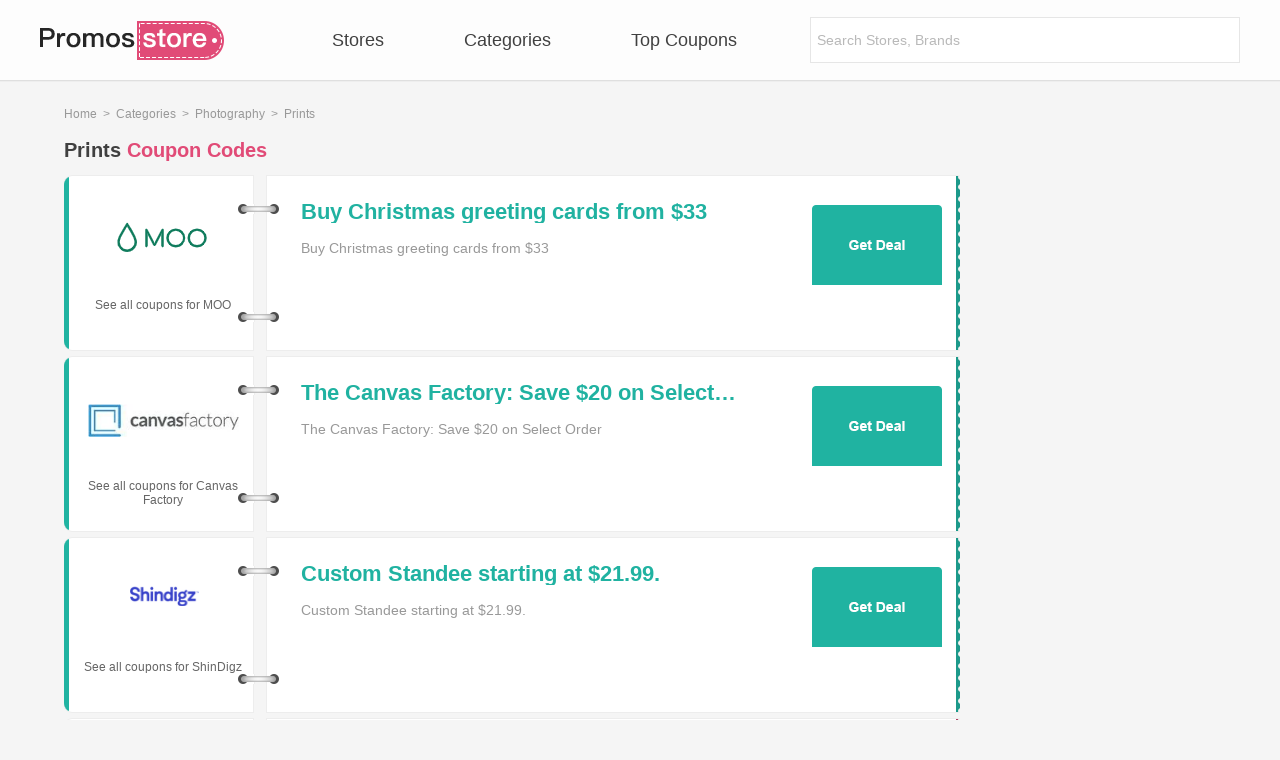

--- FILE ---
content_type: text/html; charset=utf-8
request_url: https://www.promosstore.com/categories/prints/
body_size: 4261
content:
<!DOCTYPE html>
<html lang="en">
<head>
    <!-- Google Tag Manager -->
    <script>(function(w,d,s,l,i){w[l]=w[l]||[];w[l].push({'gtm.start':
            new Date().getTime(),event:'gtm.js'});var f=d.getElementsByTagName(s)[0],
        j=d.createElement(s),dl=l!='dataLayer'?'&l='+l:'';j.async=true;j.src=
        'https://www.googletagmanager.com/gtm.js?id='+i+dl;f.parentNode.insertBefore(j,f);
    })(window,document,'script','dataLayer','GTM-M7RBCMR');</script>
    <!-- End Google Tag Manager -->
    <meta charset="utf-8">
    <meta http-equiv="Content-Type" content="text/html;"/>
    <title>Prints coupons - Get great discounts for limited time Prints | Page 1</title>
    <meta name="robots" content="index,follow" />
    <meta name='ir-site-verification-token' value='1120408961' />
    <meta name="commission-factory-verification" content="33eec02cc082499e9d24a3fabac8183e"/>
    <meta content="Check out the best Prints coupons and promo codes on Prints at promosstore.com. Get great discounts for limited time with Prints coupon codes (p.1)." name="description"/>
    <meta content="Prints coupons, coupon codes for Prints" name="keywords"/>
    <meta name="googlebot" content="noarchive" />
    <meta name="viewport" content="width=device-width,initial-scale=1.0,user-scalable=0">
    <meta name='ir-site-verification-token' value='-365904865' />
    <meta name="verification" content="b143d90041eb1ce4c079acd863aa03c7" />
    <link rel="canonical" href="https://www.promosstore.com/categories/prints/">
    <link rel="shortcut icon" href="/favicon.ico">
    <link href="/static/index/css/global.css?v240120401" rel="stylesheet" type="text/css">
    <link rel="preload" href="/static/index/font-awesome/css/font-awesome.min.css" as="style" onload="this.rel='stylesheet'">
</head>
<body>
<header class="header_pc">
            <div class="top">
                        <div class="header">
                                <span><a href="/" class="logo" title="Promosstore.com coupons"></a></span>
                                <div class="nav">
                    <ul>
                        <li><a href="/stores/" title="Stores">Stores</a></li>
                        <li><a href="/categories/" title="Categories">Categories</a></li>
                        <li><a href="/top-coupons/" title="Top Coupons">Top Coupons</a></li>
                    </ul>
                </div>
                <div class="search_right">
                    <div class="search">
                        <form action="/siteinfo/search/" method="get">
                            <input type="text" name="sear" id="search_text_pc" autocomplete="off" value="" onKeyUp="auto_complete('pc')" placeholder="Search Stores, Brands" >
                            <input type="submit" value="" >
                        </form>
                        <div class="search_pop" id="search_pop_pc"></div>
                    </div>
                </div>
            </div>
        </div>
    </div>
</header>
<header class="header_ph">
            <div class="ph_header">
                        <div class="ph_nav" onClick="phone_nav()"><i class="fa fa-bars fa-lg"></i></div>
            <div class="phone_nav">
                <ul>
                    <li><a href="/stores/" title="Stores">Stores</a></li>
                    <li><a href="/categories/" title="Categories">Categories</a></li>
                    <li style="margin-right:0px"><a href="/top-coupons/" title="Top Coupons">Top Coupons</a></li>
                </ul>
            </div>
            <div class="phone_logo">
                                <span><a href="/" class="ph_logo" title="Promosstore.com coupons"></a></span>
                            </div>
            <div class="ph_search" onClick="phone_search()"><i class="fa fa-search fa-lg"></i></div>
            <div class="phone_search">
                <form action="/siteinfo/search/" method="get">
                    <input type="text" name="sear" id="search_text_ph" autocomplete="off" value="" onKeyUp="auto_complete('ph')" placeholder="Search Stores, Brands" >
                    <i class="fa fa-close fa-lg" id="clear_fa"></i>
                </form>
                <div class="search_pop ph_pop" id="search_pop_ph"></div>
            </div>
        </div>
</header>
<section>
    <div class="main">
        <div class="clear"></div>
        <div class="path">
            <span><a href="/" title="promosstore.com">Home</a>&nbsp;&nbsp;>&nbsp;&nbsp;</span><span><a href="/categories/" title="Categories">Categories</a>&nbsp;&nbsp;>&nbsp;&nbsp;</span>
                        <span><a href="/categories/photography/" title="Photography">Photography</a>&nbsp;&nbsp;>&nbsp;&nbsp;</span>
                        <span>Prints</span>
        </div>
        <div class="clear"></div>
        <div class="category_coupon">
            <div class="category_coupon_left">
                <div class="clear"></div>
                <div class="category_title"><h1>Prints<span> Coupon Codes</span></h1></div>
                <div class="clear"></div>
                <div class="coupons_index">
                                        <input type="hidden" id="coupon_code_58112456" value="" />
                    <input type="hidden" id="coupon_hold_58112456" value="100" />
                    <input type="hidden" id="coupon_store_name_58112456" value="MOO" />
                    <input type="hidden" id="coupon_jump_url_58112456" value="/track/Q09VUE9O||NTgxMTI0NTY=||bW9vLmNvbQ==||aHR0cHM6Ly93d3cucHJvbW9zc3RvcmUuY29tL2NhdGVnb3JpZXMvcHJpbnRzLw==" />
                    <input type="hidden" id="coupon_code_desc_58112456" value="Buy Christmas greeting cards from $33" />
                    <div class="coupons coupons_green new_coupons coupon_class_deal">
                        <div class="coupons_left coupons_left_green"></div>
                        <div class="coupons_middle">
                            <a class="coupon_store" href="/coupons/moo.com" title="MOO">
                                <div class="store_img">
                                                                        <img id="store_logo_src_58112456" src="https://img.madeinlink.com/ImagesFile/SiteImages/Site_202103/Original/1fa49738-b765-46e4-9cae-9fc73239d79f.png" onerror="this.src='/static/index/images/logo.png'" alt="MOO"/>
                                                                    </div>
                                <span class="store_name">See all coupons for MOO</span>
                            </a>
                            <div class="connect connect_up"></div>
                            <div class="connect connect_down"></div>
                            <div class="coupon_title_description">
                                <div class="coupon_title_tit">
                                    <a id="coupon_title_58112456" class="coupon_title coupon_title_green" href="javascript:void(0)" onClick="jump_url('58112456')" rel="nofollow">Buy Christmas greeting cards from $33</a>
                                    <span class="coupon_description">Buy Christmas greeting cards from $33</span>
                                    <div class="coupon_time_good_used">
                                                                            </div>
                                </div>
                                <a class="coupon_title_but_a coupon_title_but_a_green" href="javascript:void(0)" onClick="jump_url('58112456')" rel="nofollow">GET DEAL</a>
                                <div class="coupon_title_but">
                                                                        <a class="but_code_green" href="javascript:void(0)" onClick="jump_url('58112456')" rel="nofollow"></a>
                                                                    </div>
                            </div>
                        </div>
                        <div class="coupons_right coupons_right_green"></div>
                    </div>
                                        <input type="hidden" id="coupon_code_55832239" value="" />
                    <input type="hidden" id="coupon_hold_55832239" value="100" />
                    <input type="hidden" id="coupon_store_name_55832239" value="Canvas Factory" />
                    <input type="hidden" id="coupon_jump_url_55832239" value="/track/Q09VUE9O||NTU4MzIyMzk=||dGhlY2FudmFzZmFjdG9yeS5jb20uYXU=||aHR0cHM6Ly93d3cucHJvbW9zc3RvcmUuY29tL2NhdGVnb3JpZXMvcHJpbnRzLw==" />
                    <input type="hidden" id="coupon_code_desc_55832239" value="The Canvas Factory: Save $20 on Select Order" />
                    <div class="coupons coupons_green new_coupons coupon_class_deal">
                        <div class="coupons_left coupons_left_green"></div>
                        <div class="coupons_middle">
                            <a class="coupon_store" href="/coupons/thecanvasfactory.com.au" title="Canvas Factory">
                                <div class="store_img">
                                                                        <img id="store_logo_src_55832239" src="https://img.madeinlink.com/ImagesFile/SiteImages/Site_202109/Original/feef203a-f14c-4d40-b45a-251684b95c65.png" onerror="this.src='/static/index/images/logo.png'" alt="Canvas Factory"/>
                                                                    </div>
                                <span class="store_name">See all coupons for Canvas Factory</span>
                            </a>
                            <div class="connect connect_up"></div>
                            <div class="connect connect_down"></div>
                            <div class="coupon_title_description">
                                <div class="coupon_title_tit">
                                    <a id="coupon_title_55832239" class="coupon_title coupon_title_green" href="javascript:void(0)" onClick="jump_url('55832239')" rel="nofollow">The Canvas Factory: Save $20 on Select Order</a>
                                    <span class="coupon_description">The Canvas Factory: Save $20 on Select Order</span>
                                    <div class="coupon_time_good_used">
                                                                            </div>
                                </div>
                                <a class="coupon_title_but_a coupon_title_but_a_green" href="javascript:void(0)" onClick="jump_url('55832239')" rel="nofollow">GET DEAL</a>
                                <div class="coupon_title_but">
                                                                        <a class="but_code_green" href="javascript:void(0)" onClick="jump_url('55832239')" rel="nofollow"></a>
                                                                    </div>
                            </div>
                        </div>
                        <div class="coupons_right coupons_right_green"></div>
                    </div>
                                        <input type="hidden" id="coupon_code_46632773" value="" />
                    <input type="hidden" id="coupon_hold_46632773" value="100" />
                    <input type="hidden" id="coupon_store_name_46632773" value="ShinDigz" />
                    <input type="hidden" id="coupon_jump_url_46632773" value="/track/Q09VUE9O||NDY2MzI3NzM=||c2hpbmRpZ3ouY29t||aHR0cHM6Ly93d3cucHJvbW9zc3RvcmUuY29tL2NhdGVnb3JpZXMvcHJpbnRzLw==" />
                    <input type="hidden" id="coupon_code_desc_46632773" value="Custom Standee starting at $21.99." />
                    <div class="coupons coupons_green new_coupons coupon_class_deal">
                        <div class="coupons_left coupons_left_green"></div>
                        <div class="coupons_middle">
                            <a class="coupon_store" href="/coupons/shindigz.com" title="ShinDigz">
                                <div class="store_img">
                                                                        <img id="store_logo_src_46632773" src="https://img.madeinlink.com/ImagesFile/SiteImages/Site_202103/Original/d5a6d6b5-493f-4ecf-b50e-96873fe702de.png" onerror="this.src='/static/index/images/logo.png'" alt="ShinDigz"/>
                                                                    </div>
                                <span class="store_name">See all coupons for ShinDigz</span>
                            </a>
                            <div class="connect connect_up"></div>
                            <div class="connect connect_down"></div>
                            <div class="coupon_title_description">
                                <div class="coupon_title_tit">
                                    <a id="coupon_title_46632773" class="coupon_title coupon_title_green" href="javascript:void(0)" onClick="jump_url('46632773')" rel="nofollow">Custom Standee starting at $21.99.</a>
                                    <span class="coupon_description">Custom Standee starting at $21.99.</span>
                                    <div class="coupon_time_good_used">
                                                                            </div>
                                </div>
                                <a class="coupon_title_but_a coupon_title_but_a_green" href="javascript:void(0)" onClick="jump_url('46632773')" rel="nofollow">GET DEAL</a>
                                <div class="coupon_title_but">
                                                                        <a class="but_code_green" href="javascript:void(0)" onClick="jump_url('46632773')" rel="nofollow"></a>
                                                                    </div>
                            </div>
                        </div>
                        <div class="coupons_right coupons_right_green"></div>
                    </div>
                                        <input type="hidden" id="coupon_code_51865229" value="QlJJR0hUU1RBUkNSQUZURVJT" />
                    <input type="hidden" id="coupon_hold_51865229" value="100" />
                    <input type="hidden" id="coupon_store_name_51865229" value="Bright Star Crafters" />
                    <input type="hidden" id="coupon_jump_url_51865229" value="/track/Q09VUE9O||NTE4NjUyMjk=||YnJpZ2h0c3RhcmNyYWZ0ZXJzLmNvbS5hdQ==||aHR0cHM6Ly93d3cucHJvbW9zc3RvcmUuY29tL2NhdGVnb3JpZXMvcHJpbnRzLw==" />
                    <input type="hidden" id="coupon_code_desc_51865229" value="10% Off Storewide @ brightstarcrafters.com.au Coupons" />
                    <div class="coupons coupons_red new_coupons coupon_class_code">
                        <div class="coupons_left coupons_left_red"></div>
                        <div class="coupons_middle">
                            <a class="coupon_store" href="/coupons/brightstarcrafters.com.au" title="Bright Star Crafters">
                                <div class="store_img">
                                                                        <img id="store_logo_src_51865229" src="https://img.madeinlink.com/ImagesFile/SiteImages/Site_202204/Original/d3ddaa1a-419b-4d3a-aa2c-43ab43c3f1e6.png" onerror="this.src='/static/index/images/logo.png'" alt="Bright Star Crafters"/>
                                                                    </div>
                                <span class="store_name">See all coupons for Bright Star Crafters</span>
                            </a>
                            <div class="connect connect_up"></div>
                            <div class="connect connect_down"></div>
                            <div class="coupon_title_description">
                                <div class="coupon_title_tit">
                                    <a id="coupon_title_51865229" class="coupon_title coupon_title_red" href="javascript:void(0)" onClick="jump_url('51865229')" rel="nofollow">10% Off Storewide</a>
                                    <span class="coupon_description">10% Off Storewide @ brightstarcrafters.com.au Coupons</span>
                                    <div class="coupon_time_good_used">
                                                                            </div>
                                </div>
                                <a class="coupon_title_but_a coupon_title_but_a_red" href="javascript:void(0)" onClick="jump_url('51865229')" rel="nofollow">GET COUPON</a>
                                <div class="coupon_title_but">
                                                                        <p class="but_code_red">
                                        <span id="lock_51865229"></span>
                                        <a class="but_code_1" id="but_code_1_51865229" href="javascript:void(0)" onClick="jump_url('51865229')" rel="nofollow"><span class="coupon_but_code">...RS</span><a class="coupon_code_a" id="coupon_code_a_51865229" href="javascript:void(0)" onClick="jump_url('51865229')" rel="nofollow"></a></a>
                                    </p>
                                                                    </div>
                            </div>
                        </div>
                        <div class="coupons_right coupons_right_red"></div>
                    </div>
                                        <div class="page">
                                                <span>1</span>
                                            </div>
                                    </div>
            </div>
            <div class="category_coupon_right">
                                <div class="category_coupon_right_kuang">
                    <span class="category_coupon_right_kuang_title">Hot Stores</span>
                    <div class="category_coupon_right_kuang_content">
                        <ul>
                                                        <li class="category_stores"><a href="/coupons/dell.com" title="Dell">Dell</a></li>
                                                        <li class="category_stores"><a href="/coupons/aliexpress.com" title="Aliexpress">Aliexpress</a></li>
                                                        <li class="category_stores"><a href="/coupons/cottonon.com" title="Cotton On">Cotton On</a></li>
                                                        <li class="category_stores"><a href="/coupons/groupon.com.au" title="Groupon">Groupon</a></li>
                                                        <li class="category_stores"><a href="/coupons/ebay.com.au" title="eBay">eBay</a></li>
                                                        <li class="category_stores"><a href="/coupons/bodenclothing.com.au" title="Boden">Boden</a></li>
                                                        <li class="category_stores"><a href="/coupons/asos.com" title="ASOS">ASOS</a></li>
                                                        <li class="category_stores"><a href="/coupons/tangerinetelecom.com.au" title="Tangerine Telecom">Tangerine Telecom</a></li>
                                                        <li class="category_stores"><a href="/coupons/microsoft.com" title="Microsoft">Microsoft</a></li>
                                                        <li class="category_stores"><a href="/coupons/catch.com.au" title="Catch AU">Catch AU</a></li>
                                                        <li class="category_stores"><a href="/coupons/currentbody.com.au" title="CurrentBody">CurrentBody</a></li>
                                                    </ul>
                    </div>
                </div>
            </div>
        </div>
    </div>
</section>
<footer>
    <div class="clear"></div>
    <div class="footer">
        <div class="footer_up">
            <div class="footer_about">
                <a href="/about-us/" rel="nofollow" title="About US">About US</a>
                <a href="/privacy-policy/" rel="nofollow" title="Privacy Policy">Privacy Policy</a>
                <a href="/terms-and-conditions/" rel="nofollow" title="Terms & Conditions">Terms & Conditions</a>
                <a href="/dmca/" rel="nofollow" title="DMCA">DMCA</a>
                <a href="/contact-us/" rel="nofollow" title="Contact US">Contact US</a>
            </div>
            <div class="clear"></div>
            <div class="footer_up_us_submit">
                <div class="get_social">
                    <a href="https://www.facebook.com/PromosStoreOfficial/" target="_blank" rel="nofollow" class="facebook" title="facebook"></a>
                    <a href="https://twitter.com/PromosStore" target="_blank" rel="nofollow" class="gg" title="gg"></a>
                    <span class="g" title="g"></span>
                </div>
            </div>

        </div>
    </div>
    <div class="foot"><p>© 2026 Promosstore.com All rights reserved<br />Disclosure Policy: This website uses affiliate programs for monetization. This means Promosstore.com may earn a commission if you purchase through links on this site.</p></div>
    <div class="full_screen" onclick="fullClick()">
    </div>
    <div class="pop_coupon">
        <div class="close"><div class="close_x" onclick="code_close()"></div></div>
        <p class="code_title"></p>
        <div class="goshipping">
            <span class="go_tips" id="go_tips"></span>
            <a id="go_to" href="" rel="nofollow" target="_blank"></a>
        </div>
        <div class="copy_code">
            <span class="code" id="code"></span>
            <span class="copy_but" data-clipboard-action="copy" data-clipboard-target="#code" id="copy_code">COPY</span>
        </div>
        <div class="code_down">
            <p class="coupon_expries" id="code_coupon_expries"></p>
            <p class="coupon_desc" id="coupon_desc"></p>
        </div>
    </div>
</footer>
<script type="text/javascript" src="/static/index/js/jquery-1.7.min.js?v240120401"></script>
<script type="text/javascript" src="/static/index/js/clipboard.min.js"></script>
<script type="text/javascript" src="/static/index/js/jquery.lazyload.min.js"></script>
<script type="text/javascript" src="/static/index/js/site.js?v240120401"></script>
<script type="text/javascript">
    $(document).ready(function(){
        var clipboard = new Clipboard('.copy_but');

        clipboard.on('success', function(e) {
            $("#copy_code").html("COPIED");
        });

        clipboard.on('error', function(e) {
            console.log(e);
        });
    });
</script>
<!-- Google Tag Manager (noscript) -->
<noscript><iframe src="https://www.googletagmanager.com/ns.html?id=GTM-M7RBCMR"
                  height="0" width="0" style="display:none;visibility:hidden"></iframe></noscript>
<!-- End Google Tag Manager (noscript) -->
<script>
    (function(i,s,o,g,r,a,m){i['GoogleAnalyticsObject']=r;i[r]=i[r]||function(){
        (i[r].q=i[r].q||[]).push(arguments)},i[r].l=1*new Date();a=s.createElement(o),
        m=s.getElementsByTagName(o)[0];a.async=1;a.src=g;m.parentNode.insertBefore(a,m)
    })(window,document,'script','https://www.google-analytics.com/analytics.js','ga');
    ga('create', 'UA-77798957-1', 'auto');
    ga('send', 'pageview');
</script>
<script defer src="https://static.cloudflareinsights.com/beacon.min.js/vcd15cbe7772f49c399c6a5babf22c1241717689176015" integrity="sha512-ZpsOmlRQV6y907TI0dKBHq9Md29nnaEIPlkf84rnaERnq6zvWvPUqr2ft8M1aS28oN72PdrCzSjY4U6VaAw1EQ==" data-cf-beacon='{"version":"2024.11.0","token":"44544c934a3f43769db424e679f87774","r":1,"server_timing":{"name":{"cfCacheStatus":true,"cfEdge":true,"cfExtPri":true,"cfL4":true,"cfOrigin":true,"cfSpeedBrain":true},"location_startswith":null}}' crossorigin="anonymous"></script>
</body>
</html>



--- FILE ---
content_type: text/css
request_url: https://www.promosstore.com/static/index/css/global.css?v240120401
body_size: 9481
content:
@charset "utf-8";
a {text-decoration: none;font-family: Arial, Helvetica, sans-serif;}
html, body, div, h1, h2, h3, dl, dt, dd, ol, textarea, img, table, th, td, article, aside, footer, ul, li, form, label, p, span, applet, object, iframe, input, button, select {padding: 0;margin: 0;border: 0 none;color: #FFF;font-family: Arial, Helvetica, sans-serif;list-style: none;font-weight: normal;}
html {font-size: 100%;}
body {background: #f5f5f5;}
a img {border: 0 none #FFF;}
.clear {clear: both;}
.margin_top_28 {margin-top: 28px;}
.margin_top_40 {margin-top: 40px;}
.margin_top_22 {margin-top: 22px;}
.margin_top_24 {margin-top: 24px;}
.margin_top_31 {margin-top: 31px;}
.index_top {
    height: 80px;
    width: 100%;
    position: absolute;
    left: 0;
    top: 0;
    background: rgba(255, 255, 255, 1);
    z-index: 10;
}
.top {
    height: 82px;
    width: 100%;
    background-image: url(../images/top.png);
    background-repeat: repeat-x;
}
.header {
    margin: auto;
    height: 80px;
    width: 1200px;
}
.header h1 {
    height: 80px;
    width: 184px;
    float: left;
}
.header span {
    height: 80px;
    width: 184px;
    float: left;
}
.header .logo {
    height: 80px;
    width: 184px;
    background-image: url(../images/logo.png);
    background-repeat: no-repeat;
    background-position: left center;
    display: block;
}
.header .nav {
    float: left;
    height: 80px;
    margin-left: 33px;
}
.header .nav ul {
    line-height: 80px;
    height: 80px;
}
.header .nav ul li {
    float: left;
    margin-left: 70px;
    height: 80px;
}
.header .nav ul li a {
    font-size: 18px;
    color: #404040;
    padding:0 5px 3px
}
.header .nav ul li:hover {
    border-bottom:2px solid #e14b77;
    color: #e14b77;
    height: 78px;
}
.header .search_right {
    float: right;
    height: 63px;
    width: 430px;
    padding-top: 17px;
}
.header .search {
    background: #FFF;
    height: 44px;
    width: 428px;
    border: 1px solid #e6e6e6;
}
.header_pc {
    height: 80px;
}
.header_ph {
    height: 80px;
}
.banner_index {
    width: 100%;
    margin: 0 auto;
}
.phone_search .ph_pop {
    width: 98%;
}
.phone_search .fa {
    position: absolute;
    line-height: 44px;
    right: 10px;
    color: #efefef;
    cursor: pointer;
}
/**********search pop************/
.search_pop{
    background: #fff;
    width: 428px;
    padding: 10px;
    overflow-y: auto;
    top: 55px;
    position: absolute;
    display: none;
    z-index: 555;
    border-radius: 2px;
    -webkit-box-sizing: border-box;
    -moz-box-sizing: border-box;
    box-sizing: border-box;
}
.search_pop span {
    font-size: 14px;
    line-height: 30px;
    color: #000;
    display: block;
    cursor: pointer;
    height: 30px;
    width: 100%;
    overflow-x: hidden;
}
.search_pop a {
    font-size: 14px;
    line-height: 28px;
    color: #000;
    display: block;
    cursor: pointer;
    width: 100%;
    overflow-x: hidden;
    padding:5px;
}
.search_pop a:nth-child(even){
    background: #f9f9f9;
}
.search_pop a.active{
    background: #e14b77;
}
.search_pop a.active .search_title p.s_title{
    color:#fff;
}
.search_pop a.active .search_title p.s_domain{
    color:#000;
}
.search_pop a .search_img{
    width:70px;
    height:50px;
    float:left;
    line-height: 50px;
    text-align: center;
    background: #fff;
    border-radius: 4px;
}
.search_pop a img{
    max-width:90%;
    max-height:90%;
    vertical-align: middle;
}
.search_pop .search_title{
    float:left;
    margin-left:10px;
}
.search_pop .search_title p.s_title{
    color:#262626;
}
.search_pop .search_title p.s_domain{
    color:#1fdbe4;
    font-size:12px;
    line-height: 12px;
}
.header .search input[type="text"] {
    font-size: 14px;
    color: #999999;
    background: #FFF;
    border: 0 none #FFF;
    float: left;
    height: 32px;
    width: 380px;
    line-height: 32px;
    padding: 6px;
    outline: none;
}
.header .search input[type="submit"] {
    border: 0 none #FFF;
    float: right;
    height: 19px;
    width: 20px;
    margin-right: 12px;
    background: #fff;
    outline: none;
    margin-top: 12.5px;
    cursor: pointer;
}
input::-webkit-input-placeholder,textarea::-webkit-input-placeholder{
    color: #b9b9b9;
}
.header_ph {
    display: none;
}
.index_ph_header {
    height: 80px;
    width: 100%;
    background: rgba(255, 255, 255, 1);
    position: absolute;
    left: 0;
    top: 0;
    z-index: 10;
}
.ph_header {
    height: 82px;
    width: 100%;
    background-image: url(../images/top.png);
    background-repeat: repeat-x;
}
.ph_nav {
    cursor: pointer;
    z-index: 12;
    position: absolute;
    left: 10px;
    margin-top: 28px;
}
.ph_nav i.fa-bars {
    color: #333;
}
.phone_nav {
    position: absolute;
    z-index: 13;
    left: 0;
    top: 80px;
    display: none;
    padding: 16px;
    width: 100%;
    height: 20px;
    background: #FFF;
}
.phone_nav ul {
    line-height: 20px;
}
.phone_nav ul li {
    height: 20px;
    float: left;
    margin-right: 14px;
}
.phone_nav ul li a {
    font-size: 16px;
    color: #404040;
}
.phone_nav ul li a:hover {
    color: #e14b77;
}
.phone_logo {
    position: absolute;
    height: 80px;
    width: 100%;
    left: 0;
    top: 0;
    z-index: 11;
}
.phone_logo h1 {
    height: 80px;
    width: 184px;
    display: block;
    margin: auto;
}
.phone_logo span {
    height: 80px;
    width: 184px;
    display: block;
    margin: auto;
}
.phone_logo h1 .ph_logo {
    height: 80px;
    width: 184px;
    background-image: url(../images/logo.png);
    background-repeat: no-repeat;
    background-position: left center;
    display: block;
}
.phone_logo span .ph_logo {
    height: 80px;
    width: 184px;
    background-image: url(../images/logo.png);
    background-repeat: no-repeat;
    background-position: left center;
    display: block;
}
.ph_search {
    cursor: pointer;
    z-index: 12;
    position: absolute;
    right: 10px;
    margin-top: 26px;
}
.ph_search i.fa-search {
    color: #ccc;
}
.phone_search {
    padding: 1%;
    height: 44px;
    width: 98%;
    background: #efefef;
    display: none;
    position: absolute;
    z-index: 13;
    left: 0;
    top: 80px;
}
.phone_search input[type="text"] {
    font-size: 14px;
    color: #999999;
    background: #FFF;
    border: 0 none #FFF;
    float: left;
    height: 32px;
    width: 97%;
    line-height: 32px;
    padding: 6px;
    outline: none;
}
.phone_search input[type="submit"] {
    border: 0 none #FFF;
    float: right;
    height: 19px;
    width: 20px;
    background: #FFF;
    outline: none;
    margin-top: 12.5px;
}
.big_banner {
    height: 385px;
    width: 100%;
}
.big_banner .banner {
    width: 100%;
    overflow: hidden;
}
.big_banner .banner .screen_banner {
    width: 100%;
}
.big_banner .banner .screen_banner a {
    display: none;
    float: left;
    width: 100%;
}
.big_banner .banner .screen_banner .show {
    display: block;
}
.big_banner .banner .screen_banner a img {
    width: 100%;
    height: 385px;
}
.dot_x {
    width: 100%;
    text-align: center;
    padding-top: 470px;
    margin:0 auto 42px;
}
.dot_x .dot {
    background: #e6e6e6;
    height: 10px;
    width: 10px;
    display: inline-block;
    margin: 2px;
    cursor: pointer;
}
.dot_x .active {
    background: #f94932;
}
.main {
    width:90%;
    max-width: 1200px;
    overflow: hidden;
    min-height: 700px;
    margin: 20px auto;
}
.main_title {
    height: 20px;
    width: 100%;
    position: relative;
    background-image: url(../images/main_title.png);
    background-repeat: repeat-x;
    margin-top:10px;
}
.h_title {
    margin: 30px 0;
}
.main_title .a_main_title {
    height: 20px;
    width: 100%;
    position: absolute;
    left: 0;
    top: 0;
}
.main_title .a_main_title h2 {
    background: #f5f5f5;
    font-size: 20px;
    color: #404040;
    height: 20px;
    padding-right: 24px;
    padding-left: 24px;
    margin: auto;
    display: table;
    line-height: 20px;
    text-align: center;
    font-weight:bold;
}
.main_title .a_main_title h1 {
    background: #f5f5f5;
    font-size: 20px;
    color: #404040;
    height: 20px;
    padding-right: 24px;
    padding-left: 24px;
    margin: auto;
    display: table;
    line-height: 20px;
    text-align: center;
    font-weight:bold;
}
.main_title .a_main_title h2.hui {
    color: #999;
}
.main_title .a_main_title h2 span {
    font-size: 20px;
    line-height: 20px;
    color: #e14b77;
    height: 20px;
    font-weight:bold;
}
.main_title .a_main_title h1 span {
    font-size: 20px;
    line-height: 20px;
    color: #e14b77;
    height: 20px;
    font-weight:bold;
}
.index_coupon_big {
    margin-right: -12px;
    margin-top: 20px;
}
.index_coupon_big .index_coupon {
    height: 351px;
    width: 303px;
    float: left;
    margin-bottom: 30px;
}
.index_coupon_big .index_coupon .index_coupon_small {
    width: 291px;
    height: 342px;
    border-top:1px solid #eeeeee;
    border-left:1px solid #eeeeee;
    border-right:1px solid #eeeeee;
    background: #FFF;
}
.index_coupon_big .index_coupon .index_coupon_small .index_coupon_img {
    width: 291px;
    height: 100px;
}
.index_coupon_big .index_coupon .index_coupon_small .index_coupon_img a {
    width: 291px;
    height: 100px;
    text-align: center;
    display: block;
    line-height: 100px;
}
.index_coupon_big .index_coupon .index_coupon_small .index_coupon_img a img {
    max-width: 90%;
    max-height: 90%;
    vertical-align: middle;
}
.index_coupon_big .index_coupon .index_coupon_small .index_coupon_dot {
    height: 20px;
    width: 291px;
    position: relative;
}
.index_coupon_big .index_coupon .index_coupon_small .index_coupon_dot .left {
    background-image: url(../images/images.png);
    float: left;
    height: 20px;
    width: 11px;
    margin-left: -1px;
    background-repeat: no-repeat;
    background-position: -36px 0;
}
.index_coupon_big .index_coupon .index_coupon_small .index_coupon_dot .dot {
    background-image: url(../images/images.png);
    background-repeat: no-repeat;
    background-position: 0 -323px;
    float: left;
    height: 20px;
    width: 271px;
}
.index_coupon_big .index_coupon .index_coupon_small .index_coupon_dot .right {
    background-image: url(../images/images.png);
    float: right;
    height: 20px;
    width: 11px;
    margin-right: -1px;
    background-repeat: no-repeat;
    background-position: -52px 0;
}
.index_coupon_big .index_coupon .index_coupon_small .index_coupon_title {
    height: 74px;
    padding-right: 12px;
    padding-left: 12px;
    overflow: hidden;
}
.index_coupon_big .index_coupon .index_coupon_small .index_coupon_title a {
    font-size: 16px;
    line-height: 25px;
    color: #404040;
    vertical-align: middle;
    display: table-cell;
    overflow: hidden;
}
.index_coupon_big .index_coupon .index_coupon_small .index_coupon_desc {
    height: 80px;
    padding-right: 12px;
    padding-left: 12px;
    overflow: hidden;
}
.index_coupon_big .index_coupon .index_coupon_small .index_coupon_desc a {
    font-size: 12px;
    line-height: 25px;
    color: #999;
    vertical-align: middle;
    display: table-cell;
    height: 50px;
    width: 267px;
    overflow: hidden;
}
.index_coupon_big .index_coupon .index_coupon_small .index_coupon_down {
    height: 30px;
    width: 267px;
    margin-top: 3px;
    padding-right: 12px;
    padding-left: 12px;
}
.index_coupon_big .index_coupon .index_coupon_small .index_coupon_down .expires, .index_coupon_big .index_coupon .index_coupon_small .index_coupon_down .expires span {
    line-height: 30px;
    display: block;
    float: left;
    height: 30px;
    font-size: 11px;
    color: #999999;
}
.index_coupon_big .index_coupon .index_coupon_small .index_coupon_down .expires, .index_coupon_big .index_coupon .index_coupon_small .index_coupon_down .expires span.time_icon{
    margin-right:4px;
}
.index_coupon_big .index_coupon .index_coupon_small .index_coupon_down .expires p {
    height: 30px;
    font-size: 11px;
    color: #999999;
}
.index_coupon_big .index_coupon .index_coupon_small .index_coupon_down .coupon_but_red {
    background-image: url(../images/red_but.png);
    float: right;
    height: 30px;
    width: 116px;
    font-size: 14px;
    line-height: 30px;
    color: #FFF;
    text-align: center;
}
.index_coupon_big .index_coupon .index_coupon_small .index_coupon_down .coupon_but_green {
    background-image: url(../images/green_but.png);
    float: right;
    height: 30px;
    width: 116px;
    font-size: 14px;
    line-height: 30px;
    color: #FFF;
    text-align: center;
}
.index_coupon_big .index_coupon .index_coupon_down_red {
    background-image: url(../images/images.png);
    height: 9px;
    width: 291px;
    margin-left: 1px;
    background-repeat: no-repeat;
    background-position: 0 -309px;
}
.index_coupon_big .index_coupon .index_coupon_down_green {
    background-image: url(../images/images.png);
    height: 9px;
    width: 291px;
    margin-left: 1px;
    background-repeat: no-repeat;
    background-position: 0 -291px;
}
/********************ph_show*******************/
.index_coupon_big .deal_coupon{
    width: 93%;
    height: 90px;
    border: 1px solid #e6e6e6;
    border-radius: 4px;
    margin-bottom: 5px;
    padding: 10px;
    background: #fff;
}
.index_coupon_big .deal_coupon .coupon_left{
    width:22%;
    float:left;
    box-shadow: 2px 2px 3px #dcdcdc;
}
.index_coupon_big .deal_coupon .coupon_left a.deal_img{
    width:100%;
    height:80px;
    display: block;
    line-height:80px;
    text-align: center;
}
.index_coupon_big .deal_coupon .coupon_left .deal_img img{
    max-width: 90%;
    max-height:90%;
    vertical-align: middle;
}
.index_coupon_big .deal_coupon .coupon_right{
    width:74%;
    float:left;
    margin-left:4%;
}
.index_coupon_big .deal_coupon .coupon_right a.coupon_title{
    font-size: 15px;
    line-height: 22px;
    color: #404040;
    display: block;
    margin-bottom: 5px;
    margin-top:5px;
    width: 100%;
    overflow: hidden;
    display: -webkit-box;
    -webkit-box-orient: vertical;
    -webkit-line-clamp: 2;
    text-overflow: ellipsis;
    font-weight: bold;
}
.index_coupon_big .deal_coupon .coupon_right .expires{
    line-height: 30px;
    display: block;
    float: left;
    font-size: 11px;
    color: #999999;
}
.index_coupon_big .deal_coupon .coupon_right .expires span.time_icon{
    margin-right:4px;
}
.index_coupon_big .deal_coupon .coupon_right .expires span{
    color: #999999;
}
.index_coupon_big .deal_coupon .coupon_chevron{
    position: absolute;
    right:9%;
}
.index_coupon_big .deal_coupon .coupon_chevron i.fa-chevron-right{
   color:#e14b77;
}
.index_categories {
    margin-top: 33px;
    margin-right: -10px;
}
.index_categories a {
    text-align: center;
    font-size: 26px;
    color: #FFF;
    height: 331px;
    position: absolute;
    background: rgba(0, 0, 0, 0.3);
    line-height: 331px;
    left: 0;
    top: 0;
}
.index_categories .index_categories_1 {
    height: 331px;
    width: 302px;
    float: left;
    margin-bottom: 11px;
}
.index_categories .index_categories_1_small {
    height: 331px;
    width: 291px;
    position: relative;
}
.index_categories .index_categories_1_small img {
    height: 331px;
    width: 291px;
}
.index_categories .index_categories_1_small a {
    width: 291px;
}
.index_categories .index_categories_2 {
    height: 331px;
    width: 403px;
    float: left;
    margin-bottom: 11px;
}
.index_categories .index_categories_2_small {
    height: 331px;
    width: 392px;
    position: relative;
}
.index_categories .index_categories_2_small img {
    height: 331px;
    width: 392px;
}
.index_categories .index_categories_2_small a {
    width: 392px;
}
.index_categories .index_categories_3 {
    height: 331px;
    width: 504px;
    float: left;
    margin-bottom: 11px;
}
.index_categories .index_categories_3_small {
    height: 331px;
    width: 494px;
    position: relative;
}
.index_categories .index_categories_3_small img {
    height: 331px;
    width: 494px;
}
.index_categories .index_categories_3_small a {
    width: 494px;
}
.index_new_store {
    width: 100%;
    margin-top: 20px;
}
.index_new_store .new_store {
    width: 16%;
    line-height: 24px;
    height: 24px;
    float: left;
    margin-bottom: 10px;
    overflow: hidden;
}
.index_new_store .new_store a {
    font-size: 12px;
    line-height: 25px;
    color: #808080;
}
.index_new_store .new_store a:hover {
    color: #e14b77;
}
/*********page**********/
.page {
    margin: auto;
    padding-top: 20px;
    display: table;
}
.page a {
    float: left;
    height: 30px;
    font-size: 14px;
    line-height: 30px;
    color: #404040;
    background: #FFF;
    text-align: center;
    padding-right: 15px;
    padding-left: 15px;
    margin: 4px;
    border: 1px solid #ddd;
    border-radius: 4px;
    -moz-border-radius: 4px;
}
.page span {
    float: left;
    height: 30px;
    font-size: 14px;
    line-height: 30px;
    color: #FFFFFF;
    background: #e14b77;
    text-align: center;
    padding-right: 15px;
    padding-left: 15px;
    margin: 5px;
    border: 1px solid #e14b77;
    border-radius: 4px;
    -moz-border-radius: 4px;
}
.page a:hover {
    background: #e14b77;
    border: 1px solid #e14b77;
    color: #FFFFFF;
}
.footer {
    background: #212121;
    width: 100%;
    border-bottom:1px solid #4e4e4e;
    padding-top: 15px;
}
.footer .footer_up {
    margin: auto;
    width: 1200px;
}
.footer .footer_up .footer_about {
    height: 36px;
    margin: 0 auto;
    display: table;
}
.footer .footer_up .footer_about a {
    font-size: 13px;
    line-height: 13px;
    color: #cccccc;
    display: block;
    float: left;
    padding: 4px 15px;
}
.footer .footer_up .footer_about a:hover{
    text-decoration: underline;
}
.footer .footer_up .footer_up_us_submit {
    height: 28px;
    margin: 0 auto;
    display: table;
}
.footer .footer_up .footer_up_us_submit .get_social {
    height: 12px;
    margin:10px 0;
}
.footer .footer_up .footer_up_us_submit .get_social span {
    background-image: url(../images/images.png);
    background-repeat: no-repeat;
    float: left;
    display: block;
    cursor: pointer;
}
.footer .footer_up .footer_up_us_submit .get_social a {
    background-image: url(../images/images.png);
    background-repeat: no-repeat;
    float: left;
    display: block;
    cursor: pointer;
    margin-right: 20px;
}
.footer .footer_up .footer_up_us_submit .get_social .facebook {
    background-position: -144px -15px;
    height: 11px;
    width: 4px;
}
.footer .footer_up .footer_up_us_submit .get_social .facebook:hover {
    background-position: -151px -15px;
}
.footer .footer_up .footer_up_us_submit .get_social .gg {
    background-position: 0 -21px;
    height: 10px;
    width: 12px;
}
.footer .footer_up .footer_up_us_submit .get_social .gg:hover {
    background-position: -17px -21px;
}
.footer .footer_up .footer_up_us_submit .get_social .g {
    background-position: -160px -15px;
    height: 10px;
    width: 11px;
}
.footer .footer_up .footer_up_us_submit .get_social .g:hover {
    background-position: -174px -15px;
}
.footer .footer_up .footer_up_us_submit p {
    font-size: 12px;
    line-height: 20px;
    color: #FFF;
    display: block;
}
.footer .footer_up .footer_up_us_submit .sear {
    height: 34px;
    width: 310px;
    background: #FFF;
    margin-top: 4px;
}
.footer .footer_up .footer_up_us_submit .sear input[type=text] {
    font-size: 12px;
    line-height: 34px;
    color: #999999;
    float: left;
    height: 34px;
    width: 217px;
    border: 0 none #FFF;
    outline: none;
    padding-right: 9px;
    padding-left: 9px;
}
.footer .footer_up .footer_up_us_submit .sear input[type=button] {
    font-size: 12px;
    color: #FFF;
    background: #212121;
    text-align: center;
    margin: 2px;
    height: 30px;
    width: 70px;
    border: 0 none #FFF;
    outline: none;
}
.foot {
    line-height: 25px;
    width: 100%;
    background: #212121;
}
.foot p {
    font-size: 12px;
    line-height: 24px;
    color: #484848;
    text-align: center;
}
.foot p span {
    color: #484848;
}
.fun_404 {
    width: 1200px;
    margin:10% auto 0;
    display: block;
}
.jump_404_index {
    height: 90px;
    width: 370px;
    margin: 90px auto 40px;
    display: block;
}
.jump_404_index a {
    height: 100%;
    width: 100%;
}
.jump_404_index img {
    height: 100%;
    width: 100%;
}
.path {
    line-height: 25px;
    width: 100%;
    margin: auto;
    display: table;
    padding-top: 8px;
}
.path span {
    font-size: 12px;
    color: #999999;
    float: left;
    line-height: 12px;
}
.path span a {
    font-size: 12px;
    color: #999999;
}
.about {
    width: 100%;
    margin-top: 30px;
}
.about .vglnk span {
    font-weight: normal;
    color: #404040;
}
.about p {
    font-size: 14px;
    color: #666;
    line-height: 28px;
    margin-bottom: 15px;
}
.about span {
    font-size: 16px;
    font-weight: bold;
    color: #404040;
    line-height: 30px;
}
.categories {
    margin-top: 20px;
    margin-right: -12px;
}
.categories .categories_big {
    float: left;
    height: 103px;
    width: 202px;
    margin-bottom: 9px;
}
.categories .categories_big .categories_left {
    float: left;
    height: 103px;
    width: 2px;
    background-image: url(../images/images.png);
    background-repeat: no-repeat;
}
.categories .categories_big .categories_left_red {
    background-position: -412px 0;
}
.categories .categories_big .categories_left_red2 {
    background-position: -419px 0;
}
.categories .categories_big .categories_left_blue {
    background-position: -405px 0;
}
.categories .categories_big .categories_right {
    float: left;
    height: 103px;
    width: 4px;
    background-image: url(../images/images.png);
    background-repeat: no-repeat;
}
.categories .categories_big .categories_right_red {
    background-position: -435px 0;
}
.categories .categories_big .categories_right_red2 {
    background-position: -444px 0;
}
.categories .categories_big .categories_right_blue {
    background-position: -426px 0;
}
.categories .categories_big .categories_small {
    float: left;
    height: 101px;
    width: 183px;
    border-top: 1px solid #eeeeee;
    border-bottom: 1px solid #eeeeee;
    background: #FFF;
}
.categories .categories_big .categories_small .up {
    background-image: url(../images/categories_ban_up.png);
    background-repeat: no-repeat;
    background-position-x: 148px;
    height: 7px;
    width: 183px;
    margin-top: -1px;
}
.categories .categories_big .categories_small .down {
    background-image: url(../images/categories_ban_down.png);
    background-repeat: no-repeat;
    background-position-x: 148px;
    height: 7px;
    width: 183px;
    margin-bottom: -1px;
}
.categories .categories_big .categories_small .zhong {
    height: 89px;
    width: 183px;
    display: block;
}
.categories .categories_big .categories_small .zhong .categories_img {
    height: 75px;
    width: 183px;
    text-align: center;
    vertical-align: middle;
    line-height: 75px;
}
.categories .categories_big .categories_small .zhong .categories_img img {
    max-height: 90%;
    max-width: 90%;
    vertical-align: middle;
}
.categories .categories_big .categories_small .zhong p {
    font-size: 12px;
    line-height: 20px;
    color: #404040;
    display: block;
    height: 20px;
    width: 183px;
    text-align: center;
    font-weight: bold;
}
.hot_stores {
    margin-top: 20px;
    margin-right: -12px;
}
.hot_stores .hot_stores_big {
    float: left;
    height: 117px;
    width: 202px;
    margin-bottom: 10px;
}
.hot_stores .hot_stores_big .hot_stores_small {
    height: 115px;
    width: 189px;
    border: 1px solid #eeeeee;
    display: block;
}
.hot_stores .hot_stores_big .hot_stores_small .hot_stores_small_img {
    height: 79px;
    width: 189px;
    background: #FFF;
    text-align: center;
    line-height: 79px;
}
.hot_stores .hot_stores_big .hot_stores_small .hot_stores_small_img img {
    max-height: 90%;
    max-width: 90%;
    vertical-align: middle;
}
.hot_stores .hot_stores_big .hot_stores_small .stores_black {
    height: 36px;
    width: 169px;
    line-height: 36px;
    text-align: center;
    overflow: hidden;
    font-size: 12px;
    color: #FFF;
    padding-right: 10px;
    padding-left: 10px;
    background: #7f7f7f;
    display: block;
}
.category_title {
    height: 20px;
    width: 100%;
    margin-top: 20px;
    margin-bottom: 15px;
}
.category_title h2, .category_title h3 {
    font-size: 20px;
    line-height: 20px;
    color: #404040;
}
.category_title h1 {
    font-size: 20px;
    line-height: 20px;
    color: #404040;
    font-weight:bold;
}
.category_title h1 span {
    color: #e14b77;
    font-weight:bold;
}
.category_title h2.hui {
    color: #c1c1c1;
}
.category_title h2 span {
    color: #e14b77;
}
.category_title h3 span {
    color: #999;
    font-size: 18px;
}
.category_title h2 span.blue {
    color: #1fe2cb;
}
.category_coupon {
    width: 100%;
}
.category_coupon .category_coupon_left {
    float: left;
    width: 896px;
}
/*********************select***********************/
.main .category_coupon .category_coupon_left .select {
    width: 100%;
    padding-top: 11px;
    display: none;
}
.main .category_coupon .category_coupon_left .select span {
    display: table;
    height: 25px;
    padding-right: 10px;
    padding-left: 10px;
    border: 1px solid #e6e6e6;
    border-radius: 30px;
    -moz-border-radius: 30px;
    font-size: 12px;
    line-height: 25px;
    color: #666;
    text-align: center;
    cursor: pointer;
    margin-right: 8px;
    float: left;
    margin-bottom: 10px;
}
.main .category_coupon .category_coupon_left .select span.option:hover {
    background: #e14b77;
    border: 1px solid #e14b77;
    color: #FFF;
}
.main .category_coupon .category_coupon_left .select span.active {
    background: #e14b77;
    border: 1px solid #e14b77;
    color: #FFF;
}
.category_coupon .category_coupon_left .coupons_index {
    width: 100%;
    display: table;
}
.category_coupon .category_coupon_left .coupons {
    height: 176px;
    width: 896px;
    margin-bottom: 5px;
}
/************more and loading*************/
.category_coupon .category_coupon_left .coupons_index .st_more {
    font-size: 14px;
    line-height: 35px;
    height: 35px;
    color: #999;
    text-align: center;
    display: block;
    border: 1px solid #ccc;
    margin: 20px auto;
    cursor: pointer;
}
.category_coupon .category_coupon_left .coupons_index .locading {
    width: 100%;
    height: 35px;
    display: none;
    background-image: url(../images/loading.gif);
    background-repeat: no-repeat;
    background-position: center center;
    background-size: 30px;
    margin-top: 20px;
    margin-bottom: 20px;
}
.category_coupon .category_coupon_left .coupons .coupons_left {
    float: left;
    height: 176px;
    width: 10px;
    background-image: url(../images/images.png);
    background-repeat: no-repeat;
}
.category_coupon .category_coupon_left .coupons .coupons_left_green {
    background-position: -270px -85px;
}
.category_coupon .category_coupon_left .coupons .coupons_left_red {
    background-position: -315px -85px;
}
.category_coupon .category_coupon_left .coupons .coupons_middle {
    height: 176px;
    width: 882px;
    float: left;
    position: relative;
}
.category_coupon .category_coupon_left .coupons .coupons_middle .connect {
    background-image: url(../images/images.png);
    height: 10px;
    width: 41px;
    position: absolute;
    left: 164px;
    background-repeat: no-repeat;
    background-position: -144px 0;
}
.category_coupon .category_coupon_left .coupons .coupons_middle .connect_up {
    top: 29px;
}
.category_coupon .category_coupon_left .coupons .coupons_middle .connect_down {
    bottom: 29px;
}
.category_coupon .category_coupon_left .coupons .coupons_middle .coupon_store {
    height: 174px;
    width: 179px;
    border-top:1px solid #ededed;
    border-right:1px solid #ededed;
    border-bottom:1px solid #ededed;
    background: #FFF;
    float: left;
    position: relative;
    display: block;
}
.category_coupon .category_coupon_left .coupons .coupons_middle .coupon_store .discount {
    margin: auto;
    height: 50px;
    display: table;
    padding-top: 52px;
}
.category_coupon .category_coupon_left .coupons .coupons_middle .coupon_store .discount .discount_num {
    float: left;
    height: 50px;
    display: table;
    padding-right: 3px;
}
.category_coupon .category_coupon_left .coupons .coupons_middle .coupon_store .discount .discount_num span {
    font-size: 36px;
    line-height: 50px;
    font-weight: bold;
    text-align: center;
    height: 50px;
}
.category_coupon .category_coupon_left .coupons .coupons_middle .coupon_store .discount .discount_num sup{
    font-size: 13px;
    line-height: 1;
    position: relative;
    top: -8px;
    vertical-align: super;
}
.category_coupon .category_coupon_left .coupons .coupons_middle .coupon_store .discount .discount_num span.red {
    color: #bf3f66;
}
.category_coupon .category_coupon_left .coupons .coupons_middle .coupon_store .discount .discount_num span.green {
    color: #20b2a1;
}
.category_coupon .category_coupon_left .coupons .coupons_middle .coupon_store .discount .discount_off {
    float: right;
    height: 50px;
    width: 50px;
}
.category_coupon .category_coupon_left .coupons .coupons_middle .coupon_store .discount .discount_off span.red {
    color: #bf3f66;
}
.category_coupon .category_coupon_left .coupons .coupons_middle .coupon_store .discount .discount_off span.green {
    color: #20b2a1;
}
.category_coupon .category_coupon_left .coupons .coupons_middle .coupon_store .discount .discount_off .discount_off_up {
    line-height: 24px;
    text-align: center;
    height: 24px;
    width: 50px;
    font-size: 24px;
    font-weight: bold;
    display: block;
}
.category_coupon .category_coupon_left .coupons .coupons_middle .coupon_store .discount .discount_off .discount_off_up_red {
    border-bottom:1px solid #bf3f66;
}
.category_coupon .category_coupon_left .coupons .coupons_middle .coupon_store .discount .discount_off .discount_off_up_green {
    border-bottom:1px solid #20b2a1;
}
.category_coupon .category_coupon_left .coupons .coupons_middle .coupon_store .discount .discount_off .discount_off_down {
    line-height: 25px;
    text-align: center;
    height: 25px;
    width: 50px;
    font-size: 24px;
    font-weight: bold;
    display: block;
}
.category_coupon .category_coupon_left .coupons .coupons_middle .coupon_store p {
    font-size: 16px;
    line-height: 20px;
    text-align: center;
    display: block;
    height: 20px;
    width: 100%;
    padding-top: 32px;
}
.category_coupon .category_coupon_left .coupons .coupons_middle .coupon_store p.red {
    color: #ad395c;
}
.category_coupon .category_coupon_left .coupons .coupons_middle .coupon_store p.green {
    color: #159687;
}
.category_coupon .category_coupon_left .coupons .coupons_middle .coupon_store .store_img {
    height: 120px;
    width: 179px;
    line-height:120px;
    text-align: center;
    vertical-align: middle;
    display: table-cell;
}
.category_coupon .category_coupon_left .coupons .coupons_middle .coupon_store .store_img img {
    max-height: 90%;
    max-width: 90%;
    vertical-align: middle;
}
.category_coupon .category_coupon_left .coupons .coupons_middle .coupon_store .store_name {
    font-size: 12px;
    color: #666;
    position: absolute;
    left: 0;
    bottom: 20px;
    text-align: center;
    padding-right: 5%;
    padding-left: 5%;
    display: block;
    width: 90%;
    height:32px;
    overflow: hidden;
}
.category_coupon .category_coupon_left .coupons .coupons_middle .coupon_title_description {
    float: right;
    height: 118px;
    width: 641px;
    border-top: 1px solid #ededed;
    border-bottom: 1px solid #ededed;
    border-left: 1px solid #ededed;
    background: #FFF;
    padding: 10px 14px 46px 34px;
}
.category_coupon .category_coupon_left .coupons .coupons_middle .coupon_title_description .coupon_title_tit {
    width: 455px;
    height: 118px;
    float: left;
}
.category_coupon .category_coupon_left .coupons .coupons_middle .coupon_title_description .coupon_title_tit .coupon_title {
    width: 100%;
    font-size: 22px;
    line-height: 22px;
    font-weight: bold;
    overflow: hidden;
    display: -webkit-box;
    -webkit-box-orient: vertical;
    -webkit-line-clamp: 1;
    margin: 15px 0;
}
.category_coupon .category_coupon_left .coupons .coupons_middle .coupon_title_description .coupon_title_tit .coupon_store_name {
    width: 100%;
    font-size: 14px;
    line-height: 14px;
    display: none;
    height: 14px;
    color: #999;
}
.category_coupon .category_coupon_left .coupons .coupons_middle .coupon_title_description .coupon_title_tit a.coupon_label {
    font-size: 12px;
    font-weight: bold;
    letter-spacing: 0.6px;
    line-height: 21px;
    display: inline-block;
    color: #fff;
    font-style: italic;
    padding: 0 4px;
    margin-right: 6px;
    background: #20b2a1;
}
.category_coupon .category_coupon_left .coupons .coupons_middle .coupon_title_description .coupon_title_tit .coupon_title_green {
    color: #20b2a1;
}
.category_coupon .category_coupon_left .coupons .coupons_middle .coupon_title_description .coupon_title_tit .coupon_title_red {
    color: #bf3f66;
}
.category_coupon .category_coupon_left .coupons .coupons_middle .coupon_title_description .coupon_title_tit .coupon_description {
    width: 100%;
    font-size: 14px;
    line-height: 20px;
    color: #999999;
    vertical-align: middle;
    height: 44px;
    overflow: hidden;
    display: -webkit-box;
    -webkit-box-orient: vertical;
    -webkit-line-clamp: 2;
}
.category_coupon .category_coupon_left .coupons .coupons_middle .coupon_title_description .coupon_title_tit .coupon_description .store_name {
    color: #999;
}
.category_coupon .category_coupon_left .coupons .coupons_middle .coupon_title_description .coupon_title_tit .coupon_time_good_used {
    width: 100%;
    height: 14px;
    margin-top: 10px;
}
.category_coupon .category_coupon_left .coupons .coupons_middle .coupon_title_description .coupon_title_tit .coupon_time_good_used span {
    float: left;
    height: 14px;
    display: table;
    margin-right: 5px;
}
.category_coupon .category_coupon_left .coupons .coupons_middle .coupon_title_description .coupon_title_tit .coupon_time_good_used p {
    float: left;
    margin-right: 15px;
    font-size: 12px;
    color: #999;
    line-height:14px;
}
.category_coupon .category_coupon_left .coupons .coupons_middle .coupon_title_description .coupon_title_tit .coupon_time_good_used .coupon_time {
    margin-right: 5px;
    float: left;
    font-size:12px;
}
.category_coupon .category_coupon_left .coupons .coupons_middle .coupon_title_description .coupon_title_tit .coupon_time_good_used .coupon_time i.fa-hourglass-3{
    color:#999;
}
.category_coupon .category_coupon_left .coupons .coupons_middle .coupon_title_description .coupon_title_tit .coupon_time_good_used p.verified {
    color: #999;
}
.category_coupon .category_coupon_left .coupons .coupons_middle .coupon_title_description .coupon_title_tit .coupon_time_good_used p.verified i.fa {
    color: #1d9c73;
}
.category_coupon .category_coupon_left .coupons .coupons_middle .coupon_title_description .coupon_title_tit .coupon_time_good_used .coupon_used {
    background-image: url(../images/images.png);
    background-repeat: no-repeat;
    background-position: -478px -109px;
    height: 13px;
    width: 13px;
    margin-top: 2px;
    margin-right: 2px;
    float: left;
}
.category_coupon .category_coupon_left .coupons .coupons_middle .coupon_title_description .coupon_title_tit .coupon_time_good_used .coupon_good {
    background-image: url(../images/images.png);
    cursor: pointer;
    background-repeat: no-repeat;
    background-position: -405px -109px;
    height: 13px;
    width: 13px;
    margin-top: 2px;
    margin-right: 5px;
}
.category_coupon .category_coupon_left .coupons .coupons_middle .coupon_title_description .coupon_title_tit .coupon_time_good_used .coupon_good:hover {
    background-position: -423px -109px;
}
.category_coupon .category_coupon_left .coupons .coupons_middle .coupon_title_description .coupon_title_tit .coupon_time_good_used .coupon_good_click {
    background-image: url(../images/images.png);
    cursor: pointer;
    background-repeat: no-repeat;
    background-position: -423px -109px;
    height: 13px;
    width: 13px;
    margin-top: 2px;
    margin-right: 2px;
}
.category_coupon .category_coupon_left .coupons .coupons_middle .coupon_title_description .coupon_title_tit .coupon_time_good_used .coupon_bad {
    background-image: url(../images/images.png);
    cursor: pointer;
    background-repeat: no-repeat;
    background-position: 0 0;
    height: 13px;
    width: 13px;
    margin-top: 2px;
    margin-right: 2px;
}
.category_coupon .category_coupon_left .coupons .coupons_middle .coupon_title_description .coupon_title_tit .coupon_time_good_used .coupon_bad:hover {
    background-position: -18px 0;
}
.category_coupon .category_coupon_left .coupons .coupons_middle .coupon_title_description .coupon_title_tit .coupon_time_good_used .coupon_bad_click {
    background-image: url(../images/images.png);
    cursor: pointer;
    background-repeat: no-repeat;
    background-position: -18px 0;
    height: 13px;
    width: 13px;
    margin-top: 2px;
    margin-right: 2px;
}
.category_coupon .category_coupon_left .coupons .coupons_middle .coupon_title_description .coupon_title_tit .coupon_time_good_used .success {
    color: #999999;
}
.category_coupon .category_coupon_left .coupons .coupons_middle .coupon_title_description .coupon_title_tit .coupon_time_good_used .success_green {
    color: #20b2a1;
}
.category_coupon .category_coupon_left .coupons .coupons_middle .coupon_title_description .coupon_title_tit .coupon_time_good_used .success_red {
    color: #bf3f66;
}
.category_coupon .category_coupon_left .coupons .coupons_middle .coupon_title_description .coupon_title_but {
    width: 130px;
    padding-top: 19px;
    float: right;
    height: 80px;
}
.category_coupon .category_coupon_left .coupons .coupons_middle .coupon_title_description .coupon_title_but_a {
    font-size: 16px;
    line-height: 16px;
    text-align: center;
    display: none;
    height: 16px;
    width: 100%;
}
.category_coupon .category_coupon_left .coupons .coupons_middle .coupon_title_description .coupon_title_but_a_green {
    color: #1fe2cb;
}
.category_coupon .category_coupon_left .coupons .coupons_middle .coupon_title_description .coupon_title_but_a_red {
    color: #e42053;
}
.category_coupon .category_coupon_left .coupons .coupons_middle .coupon_title_description .coupon_title_but .but_code_red {
    height: 80px;
    width: 130px;
    font-size: 12px;
    line-height: 20px;
    color: #FFF;
    background-image: url(../images/images.png);
    vertical-align: middle;
    display: table-cell;
    position: relative;
    text-align: center;
    word-break: break-all; /* 内容自动换行 */
    background-repeat: no-repeat;
    background-position: -135px -37px;
}
.category_coupon .category_coupon_left .coupons .coupons_middle .coupon_title_description .coupon_title_but .but_code_green {
    height: 80px;
    width: 130px;
    font-size: 12px;
    line-height: 20px;
    color: #FFF;
    background-image: url(../images/images.png);
    vertical-align: middle;
    display: table-cell;
    position: relative;
    text-align: center;
    background-repeat: no-repeat;
    background-position: 0 -206px;
}
.category_coupon .category_coupon_left .coupons .coupons_middle .coupon_title_description .coupon_title_but .but_code_red .but_code_1 {
    height: 29px;
    width: 130px;
    font-size: 12px;
    line-height: 20px;
    color: #FFF;
    background-image: url(../images/images.png);
    position: absolute;
    z-index: 10;
    cursor: pointer;
    left: 0;
    top: 0;
    padding-top: 51px;
    background-repeat: no-repeat;
    background-position: 0 -36px;
}
.category_coupon .category_coupon_left .coupons .coupons_middle .coupon_title_description .coupon_title_but .but_code_red .but_code_1 span.coupon_but_code {
    font-size: 16px;
    line-height: 27px;
    font-weight: bold;
    color: #FFF;
    margin: auto;
    height: 27px;
    width: 123px;
    display: block;
    overflow: hidden;
    padding-right: 3px;
    text-align: right;
}
.category_coupon .category_coupon_left .coupons .coupons_middle .coupon_title_description .coupon_title_but .but_code_red .coupon_code_a {
    height: 38px;
    width: 121px;
    position: absolute;
    z-index: 12;
    left: 0;
    bottom: 0;
    background-image: url(../images/images.png);
    background-repeat: no-repeat;
    background-position: -135px -121px;
}
.category_coupon .category_coupon_left .coupons .coupons_right {
    float: left;
    height: 176px;
    width: 4px;
    background-image: url(../images/images.png);
    background-repeat: no-repeat;
}
.category_coupon .category_coupon_left .coupons .coupons_right_green {
    background-position: -345px -85px;
}
.category_coupon .category_coupon_left .coupons .coupons_right_red {
    background-position: -372px -85px;
}
.category_coupon .category_coupon_left .coupons_red:hover .coupons_left_red {
    background-position: -330px -85px;
}
.category_coupon .category_coupon_left .coupons_red:hover .coupons_right_red {
    background-position: -381px -85px;
}
.category_coupon .category_coupon_left .coupons_red:hover .coupons_middle .coupon_title_description .coupon_title_tit .coupon_title_red{
    color: #e42053;
}
.category_coupon .category_coupon_left .coupons_red:hover .coupons_middle .coupon_title_description .coupon_title_tit .coupon_time_good_used .success_red {
    color: #e42053;
}
.category_coupon .category_coupon_left .coupons_red:hover .coupons_middle .coupon_store p.red{
    color: #e42053;
}
.category_coupon .category_coupon_left .coupons_red:hover .coupons_middle .coupon_title_description .coupon_title_but .but_code_red {
    background-position: -270px 0;
}
.category_coupon .category_coupon_left .coupons_red:hover .coupons_middle .coupon_title_description .coupon_title_but .but_code_red .but_code_1 {
    background-position: 0 -121px;
}
.category_coupon .category_coupon_left .coupons_red:hover .coupons_middle .coupon_title_description .coupon_title_but .but_code_red .coupon_code_a {
    background-position: -135px -163px;
}
.category_coupon .category_coupon_left .coupons_red:hover .coupons_middle .coupon_store .discount .discount_num span.red {
    color: #e42053;
}
.category_coupon .category_coupon_left .coupons_red:hover .coupons_middle .coupon_store .discount .discount_off span.red {
    color: #e42053;
}
.category_coupon .category_coupon_left .coupons_red:hover .coupons_middle .coupon_store .discount .discount_off .discount_off_up_red {
    border-bottom-color: #e42053;
}
.category_coupon .category_coupon_left .coupons_green:hover .coupons_left_green {
    background-position: -285px -85px;
}
.category_coupon .category_coupon_left .coupons_green:hover .coupons_right_green {
    background-position: -354px -85px;
}
.category_coupon .category_coupon_left .coupons_green:hover .coupons_middle .coupon_title_description .coupon_title_but .but_code_green {
    background-position: -135px -206px;
}
.category_coupon .category_coupon_left .coupons_green:hover .coupons_middle .coupon_title_description .coupon_title_tit .coupon_title_green {
    color: #1fe2cb;
}
.category_coupon .category_coupon_left .coupons_green:hover .coupons_middle .coupon_title_description .coupon_title_tit .coupon_time_good_used .success_green {
    color: #1fe2cb;
}
.category_coupon .category_coupon_left .coupons_green:hover .coupons_middle .coupon_store .discount .discount_num span.green {
    color: #1fe2cb;
}
.category_coupon .category_coupon_left .coupons_green:hover .coupons_middle .coupon_store .discount .discount_off span.green {
    color: #1fe2cb;
}
.category_coupon .category_coupon_left .coupons_green:hover .coupons_middle .coupon_store .discount .discount_off .discount_off_up_green {
    border-bottom-color: #1fe2cb;
}
.category_coupon .category_coupon_left .coupons_green:hover .coupons_middle .coupon_store p.green{
    color:#1fe2cb;
}
.category_coupon .category_coupon_right {
    float: right;
    width: 292px;
    padding-top: 20px;
}
.category_coupon .category_coupon_right .store_logo {
    width: 290px;
    height: 147px;
    border: 1px solid #e6e6e6;
    background: #FFF;
}
.category_coupon .category_coupon_right .store_logo .store_img {
    width: 290px;
    height: 147px;
    line-height: 147px;
    text-align: center;
    display: block;
}
.category_coupon .category_coupon_right .store_logo .store_img img {
    max-height: 90%;
    max-width: 90%;
    vertical-align: middle;
}
.category_coupon .category_coupon_right .store_name_description {
    background: #fafafa;
    border: 1px solid #e6e6e6;
    width: 94%;
    padding: 10px 2.8%;
    margin-bottom: 10px;
    border-top: none;
}
.category_coupon .category_coupon_right .store_name_description .store_name {
    font-size: 14px;
    line-height: 20px;
    color: #404040;
    display: block;
    height: 20px;
    width: 100%;
    overflow: hidden;
}
.category_coupon .category_coupon_right .store_name_description .store_description {
    font-size: 12px;
    line-height: 20px;
    color: #999999;
    display: block;
    cursor: pointer;
    height: 65px;
    overflow: hidden;
    text-overflow: ellipsis;
    display: -webkit-box;
    -webkit-box-orient: vertical;
    -webkit-line-clamp: 3;
    margin-top:10px;
}
.category_coupon .category_coupon_right .store_name_description .store_description p {
    font-size: 12px;
    line-height: 20px;
    color: #999999;
}
.category_coupon .category_coupon_right .category_coupon_right_kuang {
    width: 100%;
    padding:16px;
    border-bottom:1px solid #ededed;
    background: #FFF;
    margin-bottom: 10px;
    -moz-box-sizing:border-box;
    -webkit-box-sizing:border-box;
    -o-box-sizing:border-box;
    -ms-box-sizing:border-box;
    box-sizing:border-box;
}
.category_coupon .category_coupon_right .category_coupon_right_kuang .category_coupon_right_kuang_title {
    border-bottom:1px solid #ededed;
    font-size: 16px;
    line-height: 32px;
    color: #404040;
    display: block;
    height: 32px;
    font-weight:bold;
}
.category_coupon .category_coupon_right .category_coupon_right_kuang .category_coupon_right_kuang_content ul {
    line-height: 30px;
}
.category_coupon .category_coupon_right .category_coupon_right_kuang .category_coupon_right_kuang_content ul li.filter_by {
    background-image: url(../images/li.png);
    background-repeat: no-repeat;
    background-position: left center;
    padding-left: 15px;
    display: block;
}
.category_coupon .category_coupon_right .category_coupon_right_kuang .category_coupon_right_kuang_content ul li.filter_by span {
    font-size: 14px;
    line-height: 30px;
    color: #999999;
    cursor: pointer;
}
.category_coupon .category_coupon_right .category_coupon_right_kuang .category_coupon_right_kuang_content ul li.active span {
    color: #E14B77;
}
.category_coupon .category_coupon_right .category_coupon_right_kuang .category_coupon_right_kuang_content ul li.category_stores {
    display: block;
    margin-bottom:6px;
}
.category_coupon .category_coupon_right .category_coupon_right_kuang .category_coupon_right_kuang_content ul li.category_stores a {
    font-size: 14px;
    line-height: 30px;
    color: #666;
    cursor: pointer;
}
.category_coupon .category_coupon_right .category_coupon_right_kuang .category_coupon_right_kuang_content ul li.category_stores a:hover{
    color: #E14B77;
    text-decoration: underline;
}
.category_coupon .category_coupon_right .category_coupon_right_kuang .category_coupon_right_kuang_content .hot_sotre {
    width: 100%;
    height: 48px;
    padding-top: 12px;
    padding-bottom: 12px;
    display: block;
}
.category_coupon .category_coupon_right .category_coupon_right_kuang .category_coupon_right_kuang_content .hot_sotre_border {
    border-top:1px solid #ededed;
}
.category_coupon .category_coupon_right .category_coupon_right_kuang .category_coupon_right_kuang_content .hot_sotre .store {
    height: 46px;
    width: 88px;
    border: 1px solid #ededed;
    float: left;
}
.category_coupon .category_coupon_right .category_coupon_right_kuang .category_coupon_right_kuang_content .hot_sotre .store .store_img {
    height: 46px;
    width: 88px;
    text-align: center;
    vertical-align: middle;
    display: table-cell;
}
.category_coupon .category_coupon_right .category_coupon_right_kuang .category_coupon_right_kuang_content .hot_sotre .store .store_img img {
    max-height: 90%;
    max-width: 90%;
}
.category_coupon .category_coupon_right .category_coupon_right_kuang .category_coupon_right_kuang_content .hot_sotre .hot_sotre_name {
    font-size: 14px;
    line-height: 14px;
    color: #666;
    display: none;
    height: 14px;
    margin-bottom: 10px;
}
.category_coupon .category_coupon_right .category_coupon_right_kuang .category_coupon_right_kuang_content .hot_sotre .coupon_title {
    display: block;
    float: right;
    height: 48px;
    width: 182px;
    font-size: 12px;
    color: #999;
    line-height: 16px;
    overflow: hidden;
}
.stores_title {
    height: 20px;
    width: 100%;
    margin-top: 45px;
    margin-bottom: 20px;
}
.stores_title h1 {
    font-size: 20px;
    line-height: 20px;
    color: #404040;
}
.stores_title h1 span {
    color: #e14b77;
}
.stores_title h2 {
    font-size: 20px;
    line-height: 20px;
    color: #404040;
}
.stores_title h2 span {
    color: #e14b77;
}
.stores_list {
    width: 100%;
}
.stores_list .letter_list {
    background: #fafafa;
    height: auto;
    width: 98%;
    border-top: 1px solid #e6e6e6;
    border-bottom: 1px solid #e6e6e6;
    padding-right: 1%;
    padding-left: 1%;
    display: table;
}
.stores_list .letter_list span {
    font-size: 18px;
    line-height: 42px;
    color: #404040;
    float: left;
    cursor: pointer;
    padding: 0 14px;
}
.stores_list .letter_list span a {
    color: #404040;
}
.stores_list .letter_list .active {
    color: #999999;
}
.stores_list .store_name_list {
    width: 83%;
    padding-left: 17%;
    position: relative;
    padding-top: 25px;
    padding-bottom: 30px;
    display: none;
}
.stores_list .store_name_list_show {
    display: block;
}
.stores_list .store_name_list .letter_title {
    font-size: 66px;
    color: #404040;
    position: absolute;
    left: 0;
    top: 43px;
    line-height: 66px;
    height: 66px;
}
.stores_list .store_name_list .store_name_ls {
    font-size: 14px;
    line-height: 25px;
    font-weight: bold;
    color: #666;
    width: 300px;
    margin-right: 20px;
    float: left;
    margin-top: 10px;
}
.stores_list .store_name_list .store_name_ls:hover {
    color: #e14b77;
}
.full_screen {
    background: rgba(0, 0, 0, 0.2);
    width: 100%;
    position: fixed;
    z-index: 100;
    left: 0;
    top: 0;
    height: 100%;
    display: none;
}
.pop_coupon {
    width: 500px;
    min-height: 300px;
    border: 1px solid #e6e6e6;
    z-index: 110;
    background: #FFF;
    position: fixed;
    top: 20%;
    left: 50%;
    margin-left: -246px;
    display: none;
}
.pop_coupon .close {
    margin-top: 7px;
    height: 10px;
    width: 100%;
}
.pop_coupon .close .close_x {
    background-image: url(../images/images.png);
    float: right;
    height: 10px;
    width: 10px;
    cursor: pointer;
    margin-right: 7px;
    background-repeat: no-repeat;
    background-position: -129px 0;
}
.pop_coupon .code_title {
    font-size: 16px;
    line-height: 20px;
    color: #404040;
    width: 100%;
    text-align: center;
    font-weight:bold;
}
.pop_coupon .copy_code {
    display: table;
    padding: 2px;
    height: 32px;
    border: 1px solid #e6e6e6;
    margin-top: 18px;
    margin-right: auto;
    margin-left: auto;
}
.pop_coupon .copy_code .code {
    font-size: 14px;
    line-height: 32px;
    font-weight: bold;
    color: #404040;
    min-width: 110px;
    float: left;
    text-align: center;
}
.pop_coupon .copy_code .copy_but {
    background-image: url(../images/images.png);
    float: right;
    height: 32px;
    width: 64px;
    outline: none;
    cursor: pointer;
    line-height: 32px;
    text-align: center;
    font-size: 12px;
    color: #FFF;
    background-repeat: no-repeat;
    background-position: -190px 0;
}
.pop_coupon .code_good_bad {
    height: 22px;
    margin-top: 12px;
    margin-right: auto;
    margin-left: auto;
    display: table;
}
.pop_coupon .code_good_bad span {
    background-image: url(../images/images.png);
    float: left;
    height: 22px;
    width: 31px;
    cursor: pointer;
    display: block;
    background-repeat: no-repeat;
}
.pop_coupon .code_good_bad .code_good {
    background-position: -453px -53px;
}
.pop_coupon .code_good_bad .code_good:hover {
    background-position: -453px -80px;
}
.pop_coupon .code_good_bad .code_bad {
    background-position: -453px 0;
}
.pop_coupon .code_good_bad .code_bad:hover {
    background-position: -453px -26px;
}
.pop_coupon .code_good_bad p {
    font-size: 12px;
    line-height: 22px;
    color: #999999;
    height: 22px;
    min-width: 80px;
    padding-left: 5px;
    float: left;
    display: block;
}
.pop_coupon .goshipping {
    width: 100%;
    margin-top: 15px;
    border-top:1px solid #e6e6e6;
    line-height: 30px;
    text-align: center;
}
.pop_coupon .goshipping .go_tips {
    font-size: 12px;
    color: #808080;
}
.pop_coupon .goshipping a {
    font-size: 12px;
    line-height: 30px;
    color: #FF0000;
}
.pop_coupon .code_down {
    padding: 3%;
    display: table;
    margin: auto;
}
.pop_coupon .code_down .store_name {
    font-size: 16px;
    line-height: 20px;
    color: #999;
    height: 20px;
    width: 100%;
    display: none;
}
.pop_coupon .code_down p {
    font-size: 12px;
    line-height: 20px;
    color: #999999;
    display: block;
    width: 100%;
    padding-top: 10px;
}
._banner {
    width: 100%;
    padding-top: 15px;
    margin: auto;
    padding-bottom: 15px;
    max-width: 1200px;
}
#_banner_ph {
    display: none;
}
.detail_description_box {
    background: #FFF;
    padding: 30px;
    width: 100%;
    -webkit-box-sizing: border-box;
    -moz-box-sizing: border-box;
    box-sizing: border-box;
    border-top-width: 1px;
    border-top-style: solid;
    border-top-color: #ededed;
    margin-top: 50px;
    overflow: hidden;
    font-size: 14px;
    line-height: 25px;
    color: #666;
}
.detail_description_box p {
    overflow: hidden;
    font-size: 14px;
    line-height: 25px;
    color: #666;
}
.detail_description_box span {
    overflow: hidden;
    font-size: 14px;
    line-height: 25px;
    color: #666;
}
.detail_description_box a {
    overflow: hidden;
    font-size: 14px;
    line-height: 25px;
    color: #666;
}
.sear-box {
    width: 100%;
    padding-right: 170px;
    position: relative;
    -webkit-box-sizing: border-box;
    -moz-box-sizing: border-box;
    box-sizing: border-box;
    display: inline-block;
    margin-top: 30px;
    padding-left: 230px;
}
.sear-box .sea-b-text {
    font-size: 24px;
    line-height: 40px;
    font-weight: bold;
    color: #444;
    height: 40px;
    width: 220px;
    position: absolute;
    left: 0;
    top: 0;
}
.sear-box input {
    -webkit-box-sizing: border-box;
    -moz-box-sizing: border-box;
    box-sizing: border-box;
    display: inline-block;
}
.sear-box input[type="text"] {
    height: 40px;
    color: #000;
    width: 100%;
    line-height: 20px;
    border: 1px solid #666;
    font-size: 18px;
    background-image: url(../images/search_box_icon.png);
    background-repeat: no-repeat;
    background-position: 10px center;
    background-size: 26px;
    padding:10px 10px 10px 40px;
}
.sear-box input[type="submit"] {
    height: 40px;
    width: 155px;
    position: absolute;
    top: 0;
    right: 0;
    background: #4d90fe;
    font-size: 16px;
    line-height: 40px;
    font-weight: bold;
    color: #FFF;
}
.search-num {
    width: 100%;
    display: inline-block;
    font-size: 18px;
    line-height: 30px;
    color: #666;
    padding-top: 20px;
    padding-bottom: 20px;
}
.search-list {
    width: 100%;
    -webkit-box-sizing: border-box;
    -moz-box-sizing: border-box;
    box-sizing: border-box;
    display: inline-block;
    position: relative;
}
.search-list .s-box {
    width: 100%;
    padding-top: 20px;
    -webkit-box-sizing: border-box;
    -moz-box-sizing: border-box;
    box-sizing: border-box;
    display: inline-block;
}
.search-list .s-box .s-b-list {
    -webkit-box-sizing: border-box;
    -moz-box-sizing: border-box;
    box-sizing: border-box;
    display: inline-block;
    width: 100%;
    font-size: 14px;
    background: #ffffff;
    color: #3c4043;
    font-family: Arial, arial, sans-serif;
    -ms-flex-negative: 1;
    -webkit-box-flex: 1;
    -webkit-flex-shrink: 1;
    flex-shrink: 1;
    -webkit-box-shadow: 0 1px 3px rgba(0, 0, 0, 0.12), 0 1px 1px rgba(0, 0, 0, 0.14), 0 2px 1px -1px rgba(0, 0, 0, 0.20);
    -moz-box-shadow: 0 1px 3px rgba(0, 0, 0, 0.12), 0 1px 1px rgba(0, 0, 0, 0.14), 0 2px 1px -1px rgba(0, 0, 0, 0.20);
    -ms-box-shadow: 0 1px 3px rgba(0, 0, 0, 0.12), 0 1px 1px rgba(0, 0, 0, 0.14), 0 2px 1px -1px rgba(0, 0, 0, 0.20);
    box-shadow: 0 1px 3px rgba(0, 0, 0, 0.12), 0 1px 1px rgba(0, 0, 0, 0.14), 0 2px 1px -1px rgba(0, 0, 0, 0.20);
    border-radius: 8px;
    border: 1px solid #dddddd;
    line-height: 20px;
    margin-bottom: 5px;
    margin-top: 5px;
    padding:12px 16px;
}
.search-list .s-box .s-b-list .s-news-title {
    line-height: 20px;
    width: 100%;
    overflow: hidden;
    display: block;
}
.search-list .s-box .s-b-list .s-news-title h3 {
    font-size: 16px;
    line-height: 20px;
    color: #1967d2;
    height: 20px;
    width: 100%;
    overflow: hidden;
    display: block;
    text-decoration: underline;
    text-overflow: ellipsis;
    display: -webkit-box;
    -webkit-box-orient: vertical;
    -webkit-line-clamp: 1;
    padding-bottom: 5px;
}
.search-list .s-box .s-b-list .s-news-url {
    font-size: 16px;
    line-height: 20px;
    color: #093;
    height: 20px;
    width: 100%;
    overflow: hidden;
    display: block;
    margin-bottom: 0;
}
.search-list .s-box .s-b-list .image-text {
    width: 100%;
    padding-top: 10px;
}
.search-list .s-box .s-b-list .image-text .news-image {
    display: block;
    float: left;
    background: #FFF;
    max-width: 80px;
    margin-right: 10px;
}
.search-list .s-box .s-b-list .image-text img {
    vertical-align: bottom;
    width: 100%;
}
.search-list .s-box .s-b-list .image-text .news-text {
    font-size: 14px;
    line-height: 20px;
    color: #3c4043;
    overflow: hidden;
    text-overflow: ellipsis;
    display: -webkit-box;
    -webkit-box-orient: vertical;
    -webkit-line-clamp: 2;
}
.search-list .s-box .s-b-list .image-text .news-text b {
    color: #F00;
}
.search-right {
    width: 310px;
    position: absolute;
    top: 20px;
    right: 0;
}
._search {
    width: 100%;
    padding-top: 15px;
    padding-bottom: 15px;
    margin: auto;
    max-width: 1200px;
}
.store_search_box {
    width: 100%;
    padding-top: 5px;
    padding-bottom: 5px;
    margin: auto;
    border-radius: 5px;
}
.store_search_box:hover {
    background: rgba(0, 0, 0, 0.15);
    transition: background-color 0.25s;
}
.store_search_box .ssb_title {
    font-size: 13px;
    color: #525252;
    font-weight: normal;
    line-height: 15px;
    padding-left: 6px;
}
.store_search_box .ssb_list {
    margin-right: -10px;
    margin-left: -10px;
    overflow: hidden;
    display: block;
}
.store_search_box .ssb_list .ssb_box {
    width: 50%;
    float: left;
    height: 28.8px;
    margin-top: 5px;
    padding-right: 10px;
    padding-left: 10px;
    -webkit-box-sizing: border-box;
    -moz-box-sizing: border-box;
    box-sizing: border-box;
}
.store_search_box .ssb_list .ssb_box a {
    height: 28.8px;
    width: 100%;
    display: inline-block;
    text-align: center;
    line-height: 28.8px;
    box-shadow: 0 1px 1px rgba(0, 0, 0, 0.15);
    border: 1px solid rgba(33, 33, 33, 0.5);
    border-radius: 30px;
    -webkit-box-sizing: border-box;
    -moz-box-sizing: border-box;
    box-sizing: border-box;
    white-space: nowrap;
    overflow: hidden;
    text-overflow: ellipsis;
    text-decoration: none;
    color: #212121;
    font-weight: normal;
    font-size: 16px;
    background-image: url(../images/000000.png);
    background-position: 98% center;
    background-repeat: no-repeat;
    background-size: 18px;
}
.store_search_box .ssb_list .ssb_box .a2 {
    border: 1px solid rgba(255, 255, 255, 0.5);
    color: #FFF;
    background: #f13666;
}
.store_search_box .ssb_list .ssb_box a:hover {
    color: #FFF;
    background-image: url(../images/FFFFFF.png);
}
.store_search_box .ssb_list .ssb_box .a2:hover {
    color: #f13666;
    background-image: url(../images/f13666.png);
}
.index-search-box {
    background-image: url(../images/index-b.png);
    display: block;
    height: 380px;
    width: 100%;
    background-size: cover;
    margin: 0 auto;
}
.index-search-box .search-area {
    width: 66%;
    padding-top: 104px;
    margin: 0 auto;
}
.index-search-box .index-search {
    display: table;
    margin-left: auto;
    height: 50px;
    width: 717px;
    border-radius: 5px;
    -moz-border-radius: 5px;
    background: rgba(0, 0, 0, 0.6);
    position: relative;
    margin-top: 16px;
}
.index-search-box .tips {
    width: 717px;
    margin-left: auto;
    font-size: 26px;
}
.index-search-box .index-search input[type="text"] {
    font-size: 14px;
    line-height: 50px;
    color: #FFF;
    height: 50px;
    width: 100%;
    border-radius: 5px 0 0 5px;
    -moz-border-radius: 5px 0 0 5px;
    outline: none;
    border: 0 none #000;
    background: rgba(0, 0, 0, 0.0);
    padding-left: 15px;
    padding-right: 55px;
    -webkit-box-sizing: border-box;
    -moz-box-sizing: border-box;
    box-sizing: border-box;
    display: inline-block;
}
.index-search-box .index-search input[type="submit"] {
    border: 0 none #000;
    float: right;
    height: 50px;
    width: 55px;
    background-size: 30px;
    outline: none;
    background: rgba(0, 0, 0, 0.0);
    position: absolute;
    top: 0;
    right: 0;
    border-radius: 0 5px 5px 0;
    -moz-border-radius: 0 5px 5px 0;
}
.index-search-box .index-search .index-box-pop {
    width: 100%;
    border-radius: 5px;
    -moz-border-radius: 5px;
    background: rgba(0, 0, 0, 0.6);
    position: absolute;
    left: 0;
    top: 60px;
    -webkit-box-sizing: border-box;
    -moz-box-sizing: border-box;
    box-sizing: border-box;
    display: inline-block;
    padding: 10px;
}
.index-search-box .index-search .index-box-pop p {
    font-size: 12px;
    color: #999;
    clear: both;
    float: none;
    width: 100%;
    margin-bottom: 5px;
    -webkit-box-sizing: border-box;
    -moz-box-sizing: border-box;
    box-sizing: border-box;
    padding-left: 10px;
}
.index-search-box .index-search .index-box-pop a {
    font-size: 16px;
    color: #FFF;
    float: left;
    background: rgba(128, 128, 128, 0.4);
    border-radius: 10px;
    -moz-border-radius: 10px;
    margin: 10px;
    padding: 10px 15px;
    border: #999 1px solid;
}
.lists {
    width: 100%;
}
.lists .lists_left {
    width: 100%;
}
.lists .lists_left .other_list {
    width: 100%;
    padding-top: 20px;
    padding-bottom: 20px;
    border-bottom: 1px solid #666;
    position: relative;
    overflow: hidden;
    height: 141px;
    display: block;
}
.lists .lists_left .other_list .other_image {
    width: 200px;
    position: absolute;
    left: 0;
    top: 20px;
    height: 101px;
    overflow: hidden;
}
.lists .lists_left .other_list .other_image img {
    width: 100%;
}
.lists .lists_left .other_list .other_info {
    width: 100%;
    padding-left: 220px;
    height: 101px;
}
.lists .lists_left .other_list .other_info .oi_title {
    color: #FFF;
    font-size: 17px;
    font-weight: 600;
    line-height: 20px;
    margin-bottom: 10px;
    width: 100%;
    overflow: hidden;
    overflow-wrap: normal;
    text-overflow: ellipsis;
    white-space: nowrap;
}
.lists .lists_left .other_list .oi_content {
    color: #a6aab1;
    font-size: 14px;
    height: 66px;
    line-height: 22px;
    overflow: hidden;
    width: 100%;
}
.lists .other_content {
    width: 100%;
}
.lists .lists_right {
    float: right;
    width: 380px;
}
.other_content img {
    display: table;
    margin: 20px auto;
}
.other_content p {
    font-size: 16px;
    line-height: 23px;
    color: #333;
    display: block;
    width: 100%;
    overflow: hidden;
    padding-bottom: 10px;
}
.other_content span {
    color: #333;
    font-size: 20px;
    line-height: 30px;
}
.content_title {
    width: 100%;
    margin-bottom: 20px;
    margin-top: 20px;
}
.content_title h1 {
    font-size: 3em;
    color: #333;
    width: 100%;
    text-align: center;
}
@media screen and (max-width: 1220px) {
    .header_pc {
        display: none;
    }
    .header_ph {
        display: block;
    }
    .index-search-box {
        height: 340px;
    }
    .index_new_store .new_store {
        width: 21%;
    }
    .index-search-box .index-search {
        width: 98%;
    }
    .index-search-box .search-area {
        width: 98%
    }
    .index-search-box .tips {
        width: 98%
    }
    .footer .footer_up {
        width: 900px;
    }
    .fun_404 {
        width: 90%;
    }
    .jump_404_index {
        width: 30%;
        height: 100%;
    }
    .categories {
        margin-left: 50px;
    }
    .hot_stores {
        margin-left: 50px;
    }
    .category_coupon .category_coupon_right {
        width: 100%;
    }
    .category_coupon .category_coupon_right .category_coupon_right_kuang {
        float: left;
    }
    .category_coupon .category_coupon_right .category_coupon_right_kuang .category_coupon_right_kuang_content .hot_sotre .coupon_title {
        width: auto;
        text-align: center;
        vertical-align: middle;
        display: table-cell;
        float: left;
        padding-left: 20px;
    }
    #pc_show {
        display: none;
    }
    #ph_show {
        display: block;
    }
    .stores_list .letter_list {
        background: unset;
        border-top: unset;
        border-bottom: unset;
    }
    .stores_list .letter_list span {
        font-size: 16px;
        line-height: unset;
        background: #fff;
        width: 12.2%;
        text-align: center;
        padding: 8px 0;
        border-right: 1px solid #f0f2f5;
        border-bottom: 1px solid #f0f2f5;
    }
    .index_coupon_big{margin-right: unset;}
}
@media screen and (max-width: 920px) {
    .main_title .a_main_title h2 {
        padding-left: 0;
        padding-right: 0;
    }
    .categories {
        margin-left: 90px;
    }
    .hot_stores {
        margin-left: 90px;
    }
    .index_new_store .new_store {
        width: 29.3%;
    }
    .footer .footer_up {
        width: 100%;
    }
    .submit_email {
        display: none;
    }
    .jump_404_index {
        width: 37%;
    }
    .category_title {
        line-height: 30px;
        height: auto;
    }
    .category_coupon .category_coupon_left {
        width: 600px;
    }
    .category_coupon .category_coupon_left .coupons {
        width: 600px;
    }
    .category_coupon .category_coupon_left .coupons .coupons_middle .coupon_store {
        display: none
    }
    .category_coupon .category_coupon_left .coupons .coupons_middle .connect_up {
        display: none
    }
    .category_coupon .category_coupon_left .coupons .coupons_middle .connect_down {
        display: none
    }
    .category_coupon .category_coupon_left .coupons .coupons_middle {
        width: 586px;
    }
    .category_coupon .category_coupon_left .coupons .coupons_middle .coupon_title_description {
        float: left;
        width: 558px;
        border-right: 0 solid #FFF;
        border-left: 0 solid #FFF;
        padding: 14px;
        height: 146px;
    }
    .category_coupon .category_coupon_left .coupons .coupons_middle .coupon_title_description .coupon_title_tit .coupon_store_name {
        display: block;
        margin-bottom: 10px;
    }
    .category_coupon .category_coupon_left .coupons .coupons_middle .coupon_title_description .coupon_title_but {
        padding-top: 33px;
    }
    .category_coupon .category_coupon_left .coupons .coupons_middle .coupon_title_description .coupon_title_tit {
        height: 146px;
        width: 420px;
    }
    .search-list .s-box {
        padding-right: 0;
    }
    .search-right {
        width: 100%;
        position: static;
    }
    .store_search_box .ssb_list .ssb_box {
        width: 100%;
    }
    .index-search-box {
        height: 310px;
    }
}
@media screen and (max-width: 620px) {
    .margin_top_22 {
        display: none;
    }
    .index_categories {
        display: none;
    }
    .index_new_store .new_store {
        width: 46%;
    }
    .index-search-box .search-area {
        padding-top: 20px;
    }
    .jump_404_index {
        width: 50%;
    }
    .categories {
        margin-left: 50px;
        padding-top: 20px;
    }
    .stores_list .store_name_list .letter_title {
        font-size: 30px;
    }
    .hot_stores {
        margin-left: unset;
    }
    .hot_stores .hot_stores_big {
        width: 31%;
        height: 105px;
        margin-right: 2%;
        margin-bottom: 10px;
    }
    .hot_stores .hot_stores_big .hot_stores_small {
        width: 100%;
        height: unset;
    }
    .hot_stores .hot_stores_big .hot_stores_small .hot_stores_small_img {
        width: 100%;
    }
    .hot_stores .hot_stores_big .hot_stores_small .stores_black {
        width: 100%;
        padding: 0;
        height: 25px;
        line-height: 25px;
    }
    .categories .categories_big .categories_small .zhong .categories_img {
        width: 100%;
    }
    .categories .categories_big .categories_small .zhong p {
        width: 100%;
    }
    .categories {
        margin-left: unset;
        margin-right: unset;
    }
    .categories .categories_big {
        width: 48%;
        margin-right:2%;
    }
    .categories .categories_big .categories_small {
        width: 95%;
    }
    .categories .categories_big .categories_small .zhong {
        width: 100%;
    }
    .category_coupon .category_coupon_right .category_coupon_right_kuang .category_coupon_right_kuang_content .hot_sotre .store {
        display: none
    }
    .category_coupon .category_coupon_right .category_coupon_right_kuang .category_coupon_right_kuang_content .hot_sotre .hot_sotre_name {
        display: block;
        margin-bottom: 5px;
    }
    .category_coupon .category_coupon_right .category_coupon_right_kuang .category_coupon_right_kuang_content .hot_sotre .coupon_title {
        width: 100%;
        margin: 0;
        padding: 0;
        height: auto;
        text-align: left;
    }
    .category_title {
        text-align: center;
    }
    .category_coupon .category_coupon_left {
        width: 100%;
    }
    .category_coupon .category_coupon_left .coupons {
        width: 100%;
    }
    .category_coupon .category_coupon_left .coupons .coupons_middle {
        width: 95%;
    }
    .category_coupon .category_coupon_left .coupons .coupons_middle .coupon_title_description {
        width: 97%;
        padding: 4px;
        height: 166px;
    }
    .category_coupon .category_coupon_left .coupons .coupons_middle .coupon_title_description .coupon_title_tit {
        height: 120px;
        width: 100%;
        margin-bottom: 10px;
        overflow: hidden;
    }
    .category_coupon .category_coupon_left .coupons .coupons_middle .coupon_title_description .coupon_title_but {
        display: none;
    }
    .category_coupon .category_coupon_left .coupons .coupons_middle .coupon_title_description .coupon_title_but_a {
        display: table;
        color: #FFF;
        padding: 5px;
        height: auto;
        width: 110px;
        -moz-border-radius: 5px; /* Gecko browsers */
        -webkit-border-radius: 5px; /* Webkit browsers */
        border-radius: 5px;
        margin-right: 15px;
        margin-left: auto;
        font-weight: bold;
    }
    .category_coupon .category_coupon_left .coupons .coupons_middle .coupon_title_description .coupon_title_but_a_red {
        background: #e42053;
        border: 1px solid #C11742;
    }
    .category_coupon .category_coupon_left .coupons .coupons_middle .coupon_title_description .coupon_title_but_a_green {
        background: #1fe2cb;
        border: 1px solid #1AC8B3;
    }
    .category_coupon .category_coupon_left .coupons .coupons_middle .coupon_title_description .coupon_title_tit .coupon_time_good_used .success {
        display: none;
    }
    .category_coupon .category_coupon_left .coupons .coupons_middle .coupon_title_description .coupon_title_tit .coupon_title {
        line-height: 20px;
        font-size: 16px;
    }
    .category_coupon .category_coupon_right .store_logo {
        width: 100%;
    }
    .category_coupon .category_coupon_right .store_logo .store_img {
        width: 100%;
    }
    .pop_coupon {
        width: 300px;
        margin-left: -160px;
    }
    .pop_coupon .code_down {
        height: 127px;
    }
    .pop_coupon .code_down .store_logo {
        display: none;
    }
    .pop_coupon .code_down .store_name {
        display: block;
    }
    .pop_coupon .code_down .coupon_title_expries_submit {
        margin-left: 0;
    }
    .index-search-box .tips, .main_title .a_main_title h2, .main_title .a_main_title h2 span,.main_title .a_main_title h1,.main_title .a_main_title h1 span,.category_title h1,.category_title h1 span,.category_title h2, .category_title h3{
        font-size: 18px;
    }
    #_banner_pc {
        display: none;
    }
    #_banner_ph {
        display: block;
    }
    .sear-box .sea-b-text {
        display: none;
    }
    .sear-box {
        padding-left: 0;
    }
    .index-search-box {
        height: 200px;
    }
    #pc_show1 {
        display: none;
    }
    #ph_show1 {
        display: block;
    }
}
@media screen and (max-width: 320px) {
    .index_coupon_big {
        margin-right: 0;
    }
    .index-search-box {
        height: 160px;
    }
    .index-search-box .index-search {
        display: none
    }
    .pop_coupon {
        width: 250px;
        margin-left: -125px;
    }
    .index_coupon_big .index_coupon {
        height: 331px;
        width: 250px;
    }
    .index_coupon_big .index_coupon .index_coupon_small {
        width: 250px;
        height: 322px;
    }
    .index_coupon_big .index_coupon .index_coupon_small .index_coupon_img {
        width: 250px;
        height: 110px;
    }
    .index_coupon_big .index_coupon .index_coupon_small .index_coupon_img a {
        width: 250px;
        height: 110px;
    }
    .index_coupon_big .index_coupon .index_coupon_small .index_coupon_img a img {
        max-width: 90%;
        max-height: 90%;
    }
    .index_coupon_big .index_coupon .index_coupon_small .index_coupon_dot {
        display: none;
    }
    .index_coupon_big .index_coupon .index_coupon_small .index_coupon_title {
        height: 50px;
        width: 226px;
    }
    .index_coupon_big .index_coupon .index_coupon_small .index_coupon_title a {
        height: 50px;
        width: 226px;
    }
    .index_coupon_big .index_coupon .index_coupon_small .index_coupon_down {
        height: 30px;
        width: 226px;
    }
    .jump_404_index {
        width: 70%;
    }
    .categories {
        margin-left: 30px;
        padding-top: 50px;
    }
    .hot_stores {
        margin-left: 30px;
    }
    .category_coupon .category_coupon_left {
        width: 250px;
    }
    .category_coupon .category_coupon_left .coupons {
        width: 250px;
    }
    .category_coupon .category_coupon_left .coupons .coupons_middle {
        width: 236px;
    }
    .category_coupon .category_coupon_left .coupons .coupons_middle .coupon_title_description {
        width: 227px;
    }
    .category_coupon .category_coupon_right .store_logo {
        width: 248px;
    }
    .category_coupon .category_coupon_right .store_logo .store_img {
        width: 248px;
    }
    .category_coupon .category_coupon_right .store_name_description {
        width: 93.6%;
    }
}
@media screen and (min-width: 620px) {
    #pc_show1{
        display: block;
    }
    #ph_show1{
        display: none;
    }
}


--- FILE ---
content_type: application/javascript
request_url: https://www.promosstore.com/static/index/js/site.js?v240120401
body_size: 2828
content:
// JavaScript Document



function store_good(id){

	var date = new Date();
	date.setTime(date.getTime() + (24*60*60*1000));

	if(!$.cookie("good_bad"+id)){
		$.post("/ajax/good_bad/",{'coupon_id':id,'type':'good'},
			function(data){
				$.cookie('good_bad'+id,"1",{expires: date, path: '/'});
				if($.cookie("good_bad"+id)){
					var hold=parseInt(data);
					$("#success_"+id).html(hold+"%");
					$('#coupon_good_'+id).removeClass("coupon_good");
					$('#coupon_good_'+id).addClass("coupon_good_click");
				}
			});
	}
}
function store_bad(id){

	var date = new Date();
	date.setTime(date.getTime() + (24*60*60*1000));

	if(!$.cookie("good_bad"+id)){
		$.post("/ajax/good_bad/",{'coupon_id':id,'type':'bad'},
			function(data){
				$.cookie('good_bad'+id,"1",{expires: date, path: '/'});
				if($.cookie("good_bad"+id)){
					var hold=parseInt(data);
					$("#success_"+id).html(hold+"%");
					$('#coupon_bad_'+id).removeClass("coupon_bad");
					$('#coupon_bad_'+id).addClass("coupon_bad_click");
				}
			});
	}
}
function code_good(){
	var url=window.location.href;
	url=url.split("=");

	var date = new Date();
	date.setTime(date.getTime() + (24*60*60*1000));

	if(!$.cookie("good_bad"+url[1])){
		$.post("/ajax/good_bad/",{'coupon_id':url[1],'type':'good'},
			function(data){
				$.cookie('good_bad'+url[1],"1",{expires: date, path: '/'});
				if($.cookie("good_bad"+url[1])==1){
					var hold=parseInt(data);
					$("#coupon_hold").text(hold+"% SUCCESS");
				}
			});
	}
}
function code_bad(){
	var url=window.location.href;
	url=url.split("=");


	var date = new Date();
	date.setTime(date.getTime() + (24*60*60*1000));

	if(!$.cookie("good_bad"+url[1])){
		$.post("/ajax/good_bad/",{'coupon_id':url[1],'type':'bad'},
			function(data){
				$.cookie('good_bad'+url[1],"1",{expires: date, path: '/'});
				if($.cookie("good_bad"+url[1])==1){
					var hold=parseInt(data);
					$("#coupon_hold").text(hold+"% SUCCESS");
				}
			});
	}
}

function code_box_height_width_show(promosstore_id){

	var coupon_code_type=$("#coupon_code_"+promosstore_id).val();

	$("#coupon_hold").text($("#coupon_hold_"+promosstore_id).val()+"% SUCCESS");
	$("#go_to").text($("#coupon_store_name_"+promosstore_id).val()+" >>");
	$("#go_to").attr('href',$("#coupon_jump_url_"+promosstore_id).val());
	$("#code_store_name").text($("#coupon_store_name_"+promosstore_id).val());
	$("#code_coupon_title").text($("#coupon_title_"+promosstore_id).text());
	$("#code_coupon_title").attr('href',$("#coupon_jump_url_"+promosstore_id).val());
	var expire_time=$("#expires_"+promosstore_id).text();
	if(expire_time){
		$("#code_coupon_expries").text("Expiry Date: "+expire_time);
	}
	$("#coupon_desc").text("Promo Detail: "+$("#coupon_code_desc_"+promosstore_id).val());

	$("#store_logo_href").attr('href',$("#coupon_jump_url_"+promosstore_id).val());
	if(coupon_code_type==""){
		$(".code_title").text($("#coupon_title_"+promosstore_id).text());
		$(".copy_code").hide();
		$("#go_tips").text("No code needed. Continue to shop at ");
	}else{
		$(".code_title").text($("#coupon_title_"+promosstore_id).text());
		$(".code").text(window.atob($("#coupon_code_"+promosstore_id).val()));
		$("#go_tips").text("Copy and paste the code below at ");
		$(".copy_code").show();
		$("#lock_"+coupon_code_type).text(window.atob($("#coupon_code_"+promosstore_id).val()));
	}

	$('.full_screen').show();
	$('.pop_coupon').show();

	var date = new Date();
	date.setTime(date.getTime() + (24*60*60*1000));

	var coupon_id=$.cookie('coupon_id');
	if(coupon_id){
		coupon_id+="|"+promosstore_id;
	}else{
		coupon_id=promosstore_id;
	}

	$.cookie('coupon_id', coupon_id,{expires: date, path: '/'});

}
function pop_submit(){
	$('.full-screen').show();
	$('.store_submit').show();

}
function jump_url(id){
	var http=window.location.href;
	url=http.split("?");
	if(url[1]){
		window.open(http+"&promosstore_id="+id);
	}else{
		window.open(http+"?promosstore_id="+id);
	}
	var track=$("#coupon_jump_url_"+id).val();
	window.location = track;
}
//幻灯片 手动点击
var dot_t=1;
function dot(num){
	if(!$('#dot'+num).is('.active')){
		$('.dot').removeClass('active');
		$('#dot'+num).addClass('active');
		$('.banner_img').hide();
		$('#show'+num).fadeIn(2000);
		dot_t=num;
	}
}

//幻灯片 时间运行
function show_dot(){
	dot_t++;
	if(dot_t>3){
		dot_t=1;
	}
	$('.dot').removeClass('active');
	$('#dot'+dot_t).addClass('active');
	$('.banner_img').hide();
	$('#show'+dot_t).fadeIn(2000);


}
$(document).ready(function(){

	var url=window.location.href;
	url=url.split("?");
	if(url[1]){
		var url_promosstore_id=url[1].indexOf('promosstore_id');
		if(url_promosstore_id>-1){
			var url_promosstore_id_arr=url[1].split("&");
			if(url_promosstore_id_arr[1]){
				for(var i=0;i<url_promosstore_id_arr.length;i++){
					var arr_url=url_promosstore_id_arr[i].split("=");
					if(arr_url[0]=='promosstore_id'){
						code_box_height_width_show(arr_url[1]);
					}
				}
			}else{
				var arr_url=url[1].split("=");
				if(arr_url[1]){
					code_box_height_width_show(arr_url[1]);
				}
			}
		}
	}

	//brief
	$("#brief_p").click(function(){
		if($("#brief_p").height()>65){
			$("#brief_p").height("65px");
			$("#brief_p").css("-webkit-line-clamp","3");
			$("#brief_p").css("display","-webkit-box");
		}else{
			$("#brief_p").height("auto");
			$("#brief_p").css("-webkit-line-clamp","none");
			$("#brief_p").css("display","block");
		}
	});

	//幻灯片 时间运行
	var dot_num =$(".dot_x").children(".dot").length;
	if(dot_num>1){
		setInterval ("show_dot()", 3000);
	}
	//幻灯片 end

	var coupon_id=$.cookie('coupon_id');
	if(coupon_id){
		coupon_id=coupon_id.split("|");
		var i;
		for(i=0;i<coupon_id.length;i++){
			if(coupon_id[i]==''){
				continue;
			}else{
				$('#but_code_1_'+coupon_id[i]).hide();
				$('#coupon_code_a_'+coupon_id[i]).hide();
				var store_code=$("#coupon_code_"+coupon_id[i]).val();
				if(store_code){
					$("#lock_"+coupon_id[i]).text(window.atob(store_code));
				}
			}

		}
	}

	$("img").lazyload({effect: "fadeIn"});

	//点击X
	$("#clear_fa").click(function(){
		$("#search_text_ph").val('');
		$("#search_pop_ph").css('display','none');
		$("#search_pop_ph").text('');
		$(".phone_search").css('display','none');
	});

	$(window).on('pageshow',()=>{
		$("#search_text_ph").val('');
		$("#search_pop_ph").css('display','none');
		$("#search_pop_ph").text('');
	});

	//点击空白处关闭
	$("body").click(function(){
		$(".search_pop").hide();
	});

});

//点击空白处隐藏弹窗
function fullClick(){
	$('.pop_coupon').hide();
	$('.full_screen').hide();
	code_close();
}
function code_close(){
	var url=window.location.href;
	url=url.split("?");
	location.href =url[0];
}

jQuery.cookie = function(name, value, options) {
	if (typeof value != 'undefined') {
		options = options || {};
		if (value === null) {
			value = '';
			options.expires = -1;
		}
		var expires = '';
		if (options.expires && (typeof options.expires == 'number' || options.expires.toUTCString)) {
			var date;
			if (typeof options.expires == 'number') {
				date = new Date();
				date.setTime(date.getTime() + (options.expires * 24 * 60 * 60 * 1000));
			} else {
				date = options.expires;
			}
			expires = '; expires=' + date.toUTCString();
		}
		var path = options.path ? '; path=' + options.path : '';
		var domain = options.domain ? '; domain=' + options.domain : '';
		var secure = options.secure ? '; secure' : '';
		document.cookie = [name, '=', encodeURIComponent(value), expires, path, domain, secure].join('');
	} else {
		var cookieValue = null;
		if (document.cookie && document.cookie != '') {
			var cookies = document.cookie.split(';');
			for (var i = 0; i < cookies.length; i++) {
				var cookie = jQuery.trim(cookies[i]);
				if (cookie.substring(0, name.length + 1) == (name + '=')) {
					cookieValue = decodeURIComponent(cookie.substring(name.length + 1));
					break;
				}
			}
		}
		return cookieValue;
	}
};


function  emailsub(){
	var texeail=$(".eail").val();
	var email = {
		email:texeail
	}

	if(texeail==""){$(".eail").focus();alert("Please enter your email");return false}
	$.ajax({ url: "/joinUs/", data:email, success: function(msg){
			alert(msg);
			location.href='/';
		}});


}


function  emailsubone(){
	var texeail=$(".eailone").val();
	var email = {
		email:texeail
	}

	if(texeail==""){$(".eailone").focus();alert("Please enter your email");return false}
	$.ajax({ url: "/ajax/joinUs/", data:email, success: function(msg){
			alert(msg);
			location.href='/';
		}});

}

function submit_coupon(){

	var coupon_code=$("input[name=coupon_code]").val();
	var coupon_disc=$("input[name=coupon_disc]").val();
	var sang_Calenderone=$("input[name=sang_Calenderone]").val();
	var sang_Calender=$("input[name=sang_Calender]").val();
	var store_id=$("input[name=id]").val();
	var data = {
		coupon_code:coupon_code,
		coupon_disc:coupon_disc,
		sang_Calenderone:sang_Calenderone,
		sang_Calender:sang_Calender,
		store_id:store_id

	}
	$.ajax({ url: "/coupon_codesubmit/", data:data, success: function(msg){
			alert(msg);
			//window.history.go(-1);
			return false;
		}});




}

//get chanshu



function Getcode(){
	var url=window.location.href;
	var url=url.split("=");
	var promosstore_id=url[1];
	var promosstore_text=$("#promosstore_text").val();
	var data = {
		promosstore_id:promosstore_id ,
		promosstore_text:promosstore_text

	}
	if(promosstore_text==""){
		$("#promosstore_text").focus();alert("Please enter your content");return false}
	$.ajax({ url: "/goodsub/", data:data, success: function(msg){
			alert(msg);
			window.history.go(-1);
		}});
	//	alert(promosstore_text);
	return false;

}

function phone_nav(){
	$(".phone_nav").slideToggle("500");
}
function phone_search(){
	$(".phone_search").slideToggle("500");
}

var mysearch;
function auto_complete(type){
	var val_length=$('#search_text_'+type).val().length;
	if(val_length>1){
		clearTimeout(mysearch);
		mysearch=setTimeout(function () {
			if(type=='pc'){
				$(".hot_store_box").addClass("hot_store_box_hide");
			}
			if($('#search_text_'+type).val()=='' || $('#search_text_'+type).val()==null){
				$('#search_text_'+type).val('');
				$("#search_pop_"+type).hide();
				if(type=='pc'){
					$(".hot_store_box").removeClass("hot_store_box_hide");
				}
			}else{
				$.post("/api/auto_complete/",{'sear_str':$('#search_text_'+type).val(),'type':type},
					function(data){
						if(data){
							$("#search_pop_"+type).html(data);
							$("#search_pop_"+type).slideDown(50);
						}
					});
			}
		}, 700);
	}else{
		$("#search_pop_"+type).hide();
	}
}

function search_pop(key,id){
	$('#search_text_'+id).val($('#search_pop_span_'+key).text());
	$("#search_pop_"+id).slideUp(50);
}
/**********search pop***********/
function show(id){
	$("#search_nav_"+id).addClass("active");
}
function hide(id){
	$("#search_nav_"+id).removeClass("active");
}

function store_letter(store_letter_id,store_list_id){
	$('.store_name_list').removeClass("store_name_list_show");
	$('#'+store_list_id).addClass("store_name_list_show");
}



function selection(type){
	$('.new_coupons').hide();
	$(".filter_by").removeClass('active');
	$("#option_"+type).addClass("active");
	if(type=='all'){
		$('.new_coupons').show();
	}else{
		$('.coupon_class_'+type).show();
	}

}

function selection_ph(id){
	$('.new_coupons').hide();
	$(".option").removeClass('active');
	$("#option_ph_"+id).addClass('active');
	if(id=='all'){
		$('.new_coupons').show();
	}else{
		$(".coupon_class_"+id).show();
	}
}

/****************loading more*******************/
function discount_more(typeid){
	$(".st_more").hide();
	$(".locading").show();
	$.post("/ajax/discount-more/",{'page':$('#page_num').val(),'typeid':typeid},
		function(data){
			$("#down_more-"+$("#page_num").val()).after(data);
			$("#down_more-"+$("#page_num").val()).html("");
			$(".locading").hide();
			$(".st_more").show();
		});
}

function categories_more(cate_id){
	$(".st_more").hide();
	$(".locading").show();
	$.post("/ajax/categories-more/",{'page':$('#page_num').val(),'cate_id':cate_id},
		function(data){
			$("#down_more-"+$("#page_num").val()).after(data);
			$("#down_more-"+$("#page_num").val()).html("");
			$(".locading").hide();
			$(".st_more").show();
		});
}


















--- FILE ---
content_type: text/plain
request_url: https://www.google-analytics.com/j/collect?v=1&_v=j102&a=1176247647&t=pageview&_s=1&dl=https%3A%2F%2Fwww.promosstore.com%2Fcategories%2Fprints%2F&ul=en-us%40posix&dt=Prints%20coupons%20-%20Get%20great%20discounts%20for%20limited%20time%20Prints%20%7C%20Page%201&sr=1280x720&vp=1280x720&_u=IEBAAEABAAAAACAAI~&jid=1934877714&gjid=835447561&cid=1575425746.1768882734&tid=UA-77798957-1&_gid=875903376.1768882734&_r=1&_slc=1&z=1616456558
body_size: -451
content:
2,cG-STKD90WX48